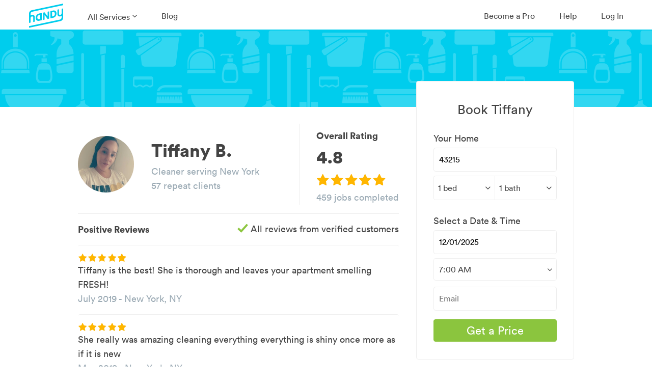

--- FILE ---
content_type: text/html; charset=utf-8
request_url: https://www.handy.com/profiles/TIFFANY1192
body_size: 35660
content:
<!DOCTYPE html>
<html class='' ng-app='root'>
<style>[ng-cloak], .ng-cloak { display: none !important; }</style>
<head>
<script class="handy-analytics" id="handy-analytics--properties">
  window.Handy = window.Handy || {};
  (function setupHandyAnalytics(){
    window.Handy.analytics = window.Handy.analytics || {"utm":{"handy_utm_source":null,"handy_utm_campaign":null,"handy_utm_coupon":null,"handy_utm_term":null,"handy_utm_medium":null,"handy_utm_content":null},"env":{"scully_fingerprint":["f61e014e-5439-4aec-b1d2-39ac89120a5e","936de6b5-bd9b-4c89-ad4d-c5d48742b09b","f02f2481-da6a-4612-b5cc-f3cd24c3d273","80179280-47c2-44b9-9b61-e76d576affaa","8262a1e2-4111-4016-97f6-b3379cf61f43","f76bb87a-24d8-4f46-84fe-e3f2cd131a26","ad30d738-4fee-4801-9852-8f37c732e2db","148a89d5-a2dd-4fde-ae5b-af77c162b066","9d39ed29-6db1-4512-8367-892b9167c51c","22f1e458-b0a0-459d-bed5-5c5fe7fa2c7e","9085bc5d-35ff-40a9-a7a8-37ff61c626d3","4a005674-3d4f-409a-88a9-d413af06e5fd","8a27e092-a629-4bc8-8c5a-5a74cd8041d0","022ae9ae-f5c5-40ef-bb5c-3dccfd6930ab","0b12fa2e-0a04-47b9-9150-edf9162bb68f","a48b4f5d-5bc2-473b-af88-25c2756d1008","20def8ec-aece-496e-80bc-8b608943c526","32faf179-c8fc-488f-a8d1-ff864e3be35e","72128813-e90f-45bf-8610-42980db57e90","0982159d-bc11-4173-b706-3123595ec604","b108499f-2e65-44e0-bb1d-fb8adfd675ef","30ecbfb0-ac32-4782-89c9-7aa751b9c540","3ef14d53-b7e4-408b-bb82-11106f2e12f4","78476689-4e12-4656-b509-f50e7c7190ee","34264c8c-942e-4051-b79f-bb3b67a4b9e9","8b1b9adb-5c3e-4fb1-a3d3-04a5db56a0d0","f39efb97-6942-4f29-ab22-19872ff8138c","7eb84b52-de6a-420f-ab00-739b72dcc716","281f397f-066f-4cca-8161-184db8a399e2","aee2200d-50e7-4cdb-b707-47bfea3e57fc","66d4b66b-ca20-4259-9fed-e0cd6856997c","65cf9460-893b-4155-bf93-a20ebb96167f","b5bbd335-1824-4e09-9810-2564222500c9","0d8c92ef-07bb-4bdb-9e78-698da974ba61","2db075b9-0c02-4e1e-9e81-2afaeeb4156b","bf779d91-45fa-44ed-98d7-05802e5c24b3","e975b5e5-c2d3-4991-a9d1-a399b27b1b37","1dcebcb7-550f-4c69-873e-57fc6734b2d3","0644d3ac-1eec-4513-9d16-7c41a61c41cf","37dffef4-caf2-47ec-a0b7-effc326b18aa","f7166369-537f-4cc5-8076-9fc369d1f33a"],"browser_uid":"vr1Ldy+qOA688vetunPPJ/McZCqaVSC6sftuKh5pKcd6eb4QHqO/Z5k1ZwOqrXNU+fJYpHsqldZYvywifJWJEg==","from_native":false,"native_session_uid":null},"user":{"impersonating":false,"brand":"handy","new":false},"booking":{},"quote_request":{"zip":null,"service_name":"home_cleaning"},"pageInfo":{"bookingId":null,"conversionType":1,"serviceName":"Home Cleaning","serviceCategory":1,"serviceId":3,"recurringFrequency":"One-time","zipcode":null,"dateOfBooking":"2025-12-04","timeOfBooking":"16:00:00 -0500","dateAdded":null,"hourlyRate":null,"bookingHrs":0.0,"discount":null,"couponCode":null,"confirmedBooking":false,"cleaningType":null,"numberCreatedBookings":0,"isCleaning":1,"isCommit":0,"isOneTime":0,"isRecurring":0},"customerInfo":{"newUser":1,"userLoggedIn":false,"userHasAccount":false}};
  }());
</script>

<title>Tiffany B.&#39;s Cleaning Profile - 459 jobs in New York</title>
<meta charset='utf-8'>
<script type="text/javascript">window.NREUM||(NREUM={});NREUM.info={"beacon":"bam.nr-data.net","errorBeacon":"bam.nr-data.net","licenseKey":"fee8387e35","applicationID":"16225130","transactionName":"IQwNRkoKXlVcSh5IFA0FCl5dFh1KUVdG","queueTime":0,"applicationTime":496,"agent":""}</script>
<script type="text/javascript">(window.NREUM||(NREUM={})).init={ajax:{deny_list:["bam.nr-data.net"]},feature_flags:["soft_nav"]};(window.NREUM||(NREUM={})).loader_config={xpid:"VwMPUFNbGwIGVlNXBgIH",licenseKey:"fee8387e35",applicationID:"16225130",browserID:"16225260"};;/*! For license information please see nr-loader-full-1.303.0.min.js.LICENSE.txt */
(()=>{var e,t,r={384:(e,t,r)=>{"use strict";r.d(t,{NT:()=>a,US:()=>u,Zm:()=>s,bQ:()=>d,dV:()=>c,pV:()=>l});var n=r(6154),i=r(1863),o=r(1910);const a={beacon:"bam.nr-data.net",errorBeacon:"bam.nr-data.net"};function s(){return n.gm.NREUM||(n.gm.NREUM={}),void 0===n.gm.newrelic&&(n.gm.newrelic=n.gm.NREUM),n.gm.NREUM}function c(){let e=s();return e.o||(e.o={ST:n.gm.setTimeout,SI:n.gm.setImmediate||n.gm.setInterval,CT:n.gm.clearTimeout,XHR:n.gm.XMLHttpRequest,REQ:n.gm.Request,EV:n.gm.Event,PR:n.gm.Promise,MO:n.gm.MutationObserver,FETCH:n.gm.fetch,WS:n.gm.WebSocket},(0,o.i)(...Object.values(e.o))),e}function d(e,t){let r=s();r.initializedAgents??={},t.initializedAt={ms:(0,i.t)(),date:new Date},r.initializedAgents[e]=t}function u(e,t){s()[e]=t}function l(){return function(){let e=s();const t=e.info||{};e.info={beacon:a.beacon,errorBeacon:a.errorBeacon,...t}}(),function(){let e=s();const t=e.init||{};e.init={...t}}(),c(),function(){let e=s();const t=e.loader_config||{};e.loader_config={...t}}(),s()}},782:(e,t,r)=>{"use strict";r.d(t,{T:()=>n});const n=r(860).K7.pageViewTiming},860:(e,t,r)=>{"use strict";r.d(t,{$J:()=>u,K7:()=>c,P3:()=>d,XX:()=>i,Yy:()=>s,df:()=>o,qY:()=>n,v4:()=>a});const n="events",i="jserrors",o="browser/blobs",a="rum",s="browser/logs",c={ajax:"ajax",genericEvents:"generic_events",jserrors:i,logging:"logging",metrics:"metrics",pageAction:"page_action",pageViewEvent:"page_view_event",pageViewTiming:"page_view_timing",sessionReplay:"session_replay",sessionTrace:"session_trace",softNav:"soft_navigations",spa:"spa"},d={[c.pageViewEvent]:1,[c.pageViewTiming]:2,[c.metrics]:3,[c.jserrors]:4,[c.spa]:5,[c.ajax]:6,[c.sessionTrace]:7,[c.softNav]:8,[c.sessionReplay]:9,[c.logging]:10,[c.genericEvents]:11},u={[c.pageViewEvent]:a,[c.pageViewTiming]:n,[c.ajax]:n,[c.spa]:n,[c.softNav]:n,[c.metrics]:i,[c.jserrors]:i,[c.sessionTrace]:o,[c.sessionReplay]:o,[c.logging]:s,[c.genericEvents]:"ins"}},944:(e,t,r)=>{"use strict";r.d(t,{R:()=>i});var n=r(3241);function i(e,t){"function"==typeof console.debug&&(console.debug("New Relic Warning: https://github.com/newrelic/newrelic-browser-agent/blob/main/docs/warning-codes.md#".concat(e),t),(0,n.W)({agentIdentifier:null,drained:null,type:"data",name:"warn",feature:"warn",data:{code:e,secondary:t}}))}},993:(e,t,r)=>{"use strict";r.d(t,{A$:()=>o,ET:()=>a,TZ:()=>s,p_:()=>i});var n=r(860);const i={ERROR:"ERROR",WARN:"WARN",INFO:"INFO",DEBUG:"DEBUG",TRACE:"TRACE"},o={OFF:0,ERROR:1,WARN:2,INFO:3,DEBUG:4,TRACE:5},a="log",s=n.K7.logging},1687:(e,t,r)=>{"use strict";r.d(t,{Ak:()=>d,Ze:()=>f,x3:()=>u});var n=r(3241),i=r(7836),o=r(3606),a=r(860),s=r(2646);const c={};function d(e,t){const r={staged:!1,priority:a.P3[t]||0};l(e),c[e].get(t)||c[e].set(t,r)}function u(e,t){e&&c[e]&&(c[e].get(t)&&c[e].delete(t),g(e,t,!1),c[e].size&&h(e))}function l(e){if(!e)throw new Error("agentIdentifier required");c[e]||(c[e]=new Map)}function f(e="",t="feature",r=!1){if(l(e),!e||!c[e].get(t)||r)return g(e,t);c[e].get(t).staged=!0,h(e)}function h(e){const t=Array.from(c[e]);t.every(([e,t])=>t.staged)&&(t.sort((e,t)=>e[1].priority-t[1].priority),t.forEach(([t])=>{c[e].delete(t),g(e,t)}))}function g(e,t,r=!0){const a=e?i.ee.get(e):i.ee,c=o.i.handlers;if(!a.aborted&&a.backlog&&c){if((0,n.W)({agentIdentifier:e,type:"lifecycle",name:"drain",feature:t}),r){const e=a.backlog[t],r=c[t];if(r){for(let t=0;e&&t<e.length;++t)p(e[t],r);Object.entries(r).forEach(([e,t])=>{Object.values(t||{}).forEach(t=>{t[0]?.on&&t[0]?.context()instanceof s.y&&t[0].on(e,t[1])})})}}a.isolatedBacklog||delete c[t],a.backlog[t]=null,a.emit("drain-"+t,[])}}function p(e,t){var r=e[1];Object.values(t[r]||{}).forEach(t=>{var r=e[0];if(t[0]===r){var n=t[1],i=e[3],o=e[2];n.apply(i,o)}})}},1741:(e,t,r)=>{"use strict";r.d(t,{W:()=>o});var n=r(944),i=r(4261);class o{#e(e,...t){if(this[e]!==o.prototype[e])return this[e](...t);(0,n.R)(35,e)}addPageAction(e,t){return this.#e(i.hG,e,t)}register(e){return this.#e(i.eY,e)}recordCustomEvent(e,t){return this.#e(i.fF,e,t)}setPageViewName(e,t){return this.#e(i.Fw,e,t)}setCustomAttribute(e,t,r){return this.#e(i.cD,e,t,r)}noticeError(e,t){return this.#e(i.o5,e,t)}setUserId(e){return this.#e(i.Dl,e)}setApplicationVersion(e){return this.#e(i.nb,e)}setErrorHandler(e){return this.#e(i.bt,e)}addRelease(e,t){return this.#e(i.k6,e,t)}log(e,t){return this.#e(i.$9,e,t)}start(){return this.#e(i.d3)}finished(e){return this.#e(i.BL,e)}recordReplay(){return this.#e(i.CH)}pauseReplay(){return this.#e(i.Tb)}addToTrace(e){return this.#e(i.U2,e)}setCurrentRouteName(e){return this.#e(i.PA,e)}interaction(e){return this.#e(i.dT,e)}wrapLogger(e,t,r){return this.#e(i.Wb,e,t,r)}measure(e,t){return this.#e(i.V1,e,t)}consent(e){return this.#e(i.Pv,e)}}},1863:(e,t,r)=>{"use strict";function n(){return Math.floor(performance.now())}r.d(t,{t:()=>n})},1910:(e,t,r)=>{"use strict";r.d(t,{i:()=>o});var n=r(944);const i=new Map;function o(...e){return e.every(e=>{if(i.has(e))return i.get(e);const t="function"==typeof e&&e.toString().includes("[native code]");return t||(0,n.R)(64,e?.name||e?.toString()),i.set(e,t),t})}},2555:(e,t,r)=>{"use strict";r.d(t,{D:()=>s,f:()=>a});var n=r(384),i=r(8122);const o={beacon:n.NT.beacon,errorBeacon:n.NT.errorBeacon,licenseKey:void 0,applicationID:void 0,sa:void 0,queueTime:void 0,applicationTime:void 0,ttGuid:void 0,user:void 0,account:void 0,product:void 0,extra:void 0,jsAttributes:{},userAttributes:void 0,atts:void 0,transactionName:void 0,tNamePlain:void 0};function a(e){try{return!!e.licenseKey&&!!e.errorBeacon&&!!e.applicationID}catch(e){return!1}}const s=e=>(0,i.a)(e,o)},2614:(e,t,r)=>{"use strict";r.d(t,{BB:()=>a,H3:()=>n,g:()=>d,iL:()=>c,tS:()=>s,uh:()=>i,wk:()=>o});const n="NRBA",i="SESSION",o=144e5,a=18e5,s={STARTED:"session-started",PAUSE:"session-pause",RESET:"session-reset",RESUME:"session-resume",UPDATE:"session-update"},c={SAME_TAB:"same-tab",CROSS_TAB:"cross-tab"},d={OFF:0,FULL:1,ERROR:2}},2646:(e,t,r)=>{"use strict";r.d(t,{y:()=>n});class n{constructor(e){this.contextId=e}}},2843:(e,t,r)=>{"use strict";r.d(t,{u:()=>i});var n=r(3878);function i(e,t=!1,r,i){(0,n.DD)("visibilitychange",function(){if(t)return void("hidden"===document.visibilityState&&e());e(document.visibilityState)},r,i)}},3241:(e,t,r)=>{"use strict";r.d(t,{W:()=>o});var n=r(6154);const i="newrelic";function o(e={}){try{n.gm.dispatchEvent(new CustomEvent(i,{detail:e}))}catch(e){}}},3304:(e,t,r)=>{"use strict";r.d(t,{A:()=>o});var n=r(7836);const i=()=>{const e=new WeakSet;return(t,r)=>{if("object"==typeof r&&null!==r){if(e.has(r))return;e.add(r)}return r}};function o(e){try{return JSON.stringify(e,i())??""}catch(e){try{n.ee.emit("internal-error",[e])}catch(e){}return""}}},3333:(e,t,r)=>{"use strict";r.d(t,{$v:()=>u,TZ:()=>n,Xh:()=>c,Zp:()=>i,kd:()=>d,mq:()=>s,nf:()=>a,qN:()=>o});const n=r(860).K7.genericEvents,i=["auxclick","click","copy","keydown","paste","scrollend"],o=["focus","blur"],a=4,s=1e3,c=2e3,d=["PageAction","UserAction","BrowserPerformance"],u={RESOURCES:"experimental.resources",REGISTER:"register"}},3434:(e,t,r)=>{"use strict";r.d(t,{Jt:()=>o,YM:()=>d});var n=r(7836),i=r(5607);const o="nr@original:".concat(i.W),a=50;var s=Object.prototype.hasOwnProperty,c=!1;function d(e,t){return e||(e=n.ee),r.inPlace=function(e,t,n,i,o){n||(n="");const a="-"===n.charAt(0);for(let s=0;s<t.length;s++){const c=t[s],d=e[c];l(d)||(e[c]=r(d,a?c+n:n,i,c,o))}},r.flag=o,r;function r(t,r,n,c,d){return l(t)?t:(r||(r=""),nrWrapper[o]=t,function(e,t,r){if(Object.defineProperty&&Object.keys)try{return Object.keys(e).forEach(function(r){Object.defineProperty(t,r,{get:function(){return e[r]},set:function(t){return e[r]=t,t}})}),t}catch(e){u([e],r)}for(var n in e)s.call(e,n)&&(t[n]=e[n])}(t,nrWrapper,e),nrWrapper);function nrWrapper(){var o,s,l,f;let h;try{s=this,o=[...arguments],l="function"==typeof n?n(o,s):n||{}}catch(t){u([t,"",[o,s,c],l],e)}i(r+"start",[o,s,c],l,d);const g=performance.now();let p;try{return f=t.apply(s,o),p=performance.now(),f}catch(e){throw p=performance.now(),i(r+"err",[o,s,e],l,d),h=e,h}finally{const e=p-g,t={start:g,end:p,duration:e,isLongTask:e>=a,methodName:c,thrownError:h};t.isLongTask&&i("long-task",[t,s],l,d),i(r+"end",[o,s,f],l,d)}}}function i(r,n,i,o){if(!c||t){var a=c;c=!0;try{e.emit(r,n,i,t,o)}catch(t){u([t,r,n,i],e)}c=a}}}function u(e,t){t||(t=n.ee);try{t.emit("internal-error",e)}catch(e){}}function l(e){return!(e&&"function"==typeof e&&e.apply&&!e[o])}},3606:(e,t,r)=>{"use strict";r.d(t,{i:()=>o});var n=r(9908);o.on=a;var i=o.handlers={};function o(e,t,r,o){a(o||n.d,i,e,t,r)}function a(e,t,r,i,o){o||(o="feature"),e||(e=n.d);var a=t[o]=t[o]||{};(a[r]=a[r]||[]).push([e,i])}},3738:(e,t,r)=>{"use strict";r.d(t,{He:()=>i,Kp:()=>s,Lc:()=>d,Rz:()=>u,TZ:()=>n,bD:()=>o,d3:()=>a,jx:()=>l,sl:()=>f,uP:()=>c});const n=r(860).K7.sessionTrace,i="bstResource",o="resource",a="-start",s="-end",c="fn"+a,d="fn"+s,u="pushState",l=1e3,f=3e4},3785:(e,t,r)=>{"use strict";r.d(t,{R:()=>c,b:()=>d});var n=r(9908),i=r(1863),o=r(860),a=r(8154),s=r(993);function c(e,t,r={},c=s.p_.INFO,d,u=(0,i.t)()){(0,n.p)(a.xV,["API/logging/".concat(c.toLowerCase(),"/called")],void 0,o.K7.metrics,e),(0,n.p)(s.ET,[u,t,r,c,d],void 0,o.K7.logging,e)}function d(e){return"string"==typeof e&&Object.values(s.p_).some(t=>t===e.toUpperCase().trim())}},3878:(e,t,r)=>{"use strict";function n(e,t){return{capture:e,passive:!1,signal:t}}function i(e,t,r=!1,i){window.addEventListener(e,t,n(r,i))}function o(e,t,r=!1,i){document.addEventListener(e,t,n(r,i))}r.d(t,{DD:()=>o,jT:()=>n,sp:()=>i})},4234:(e,t,r)=>{"use strict";r.d(t,{W:()=>o});var n=r(7836),i=r(1687);class o{constructor(e,t){this.agentIdentifier=e,this.ee=n.ee.get(e),this.featureName=t,this.blocked=!1}deregisterDrain(){(0,i.x3)(this.agentIdentifier,this.featureName)}}},4261:(e,t,r)=>{"use strict";r.d(t,{$9:()=>d,BL:()=>s,CH:()=>h,Dl:()=>R,Fw:()=>y,PA:()=>m,Pl:()=>n,Pv:()=>_,Tb:()=>l,U2:()=>o,V1:()=>T,Wb:()=>x,bt:()=>b,cD:()=>v,d3:()=>w,dT:()=>c,eY:()=>g,fF:()=>f,hG:()=>i,k6:()=>a,nb:()=>p,o5:()=>u});const n="api-",i="addPageAction",o="addToTrace",a="addRelease",s="finished",c="interaction",d="log",u="noticeError",l="pauseReplay",f="recordCustomEvent",h="recordReplay",g="register",p="setApplicationVersion",m="setCurrentRouteName",v="setCustomAttribute",b="setErrorHandler",y="setPageViewName",R="setUserId",w="start",x="wrapLogger",T="measure",_="consent"},4387:(e,t,r)=>{"use strict";function n(e={}){return!(!e.id||!e.name)}function i(e){return"string"==typeof e&&e.trim().length<501||"number"==typeof e}function o(e,t){if(2!==t?.harvestEndpointVersion)return{};const r=t.agentRef.runtime.appMetadata.agents[0].entityGuid;return n(e)?{"mfe.id":e.id,"mfe.name":e.name,eventSource:e.eventSource,"parent.id":e.parent?.id||r}:{"entity.guid":r,appId:t.agentRef.info.applicationID}}r.d(t,{Ux:()=>o,c7:()=>n,yo:()=>i})},5205:(e,t,r)=>{"use strict";r.d(t,{j:()=>A});var n=r(384),i=r(1741);var o=r(2555),a=r(3333);const s=e=>{if(!e||"string"!=typeof e)return!1;try{document.createDocumentFragment().querySelector(e)}catch{return!1}return!0};var c=r(2614),d=r(944),u=r(8122);const l="[data-nr-mask]",f=e=>(0,u.a)(e,(()=>{const e={feature_flags:[],experimental:{allow_registered_children:!1,resources:!1},mask_selector:"*",block_selector:"[data-nr-block]",mask_input_options:{color:!1,date:!1,"datetime-local":!1,email:!1,month:!1,number:!1,range:!1,search:!1,tel:!1,text:!1,time:!1,url:!1,week:!1,textarea:!1,select:!1,password:!0}};return{ajax:{deny_list:void 0,block_internal:!0,enabled:!0,autoStart:!0},api:{get allow_registered_children(){return e.feature_flags.includes(a.$v.REGISTER)||e.experimental.allow_registered_children},set allow_registered_children(t){e.experimental.allow_registered_children=t},duplicate_registered_data:!1},browser_consent_mode:{enabled:!1},distributed_tracing:{enabled:void 0,exclude_newrelic_header:void 0,cors_use_newrelic_header:void 0,cors_use_tracecontext_headers:void 0,allowed_origins:void 0},get feature_flags(){return e.feature_flags},set feature_flags(t){e.feature_flags=t},generic_events:{enabled:!0,autoStart:!0},harvest:{interval:30},jserrors:{enabled:!0,autoStart:!0},logging:{enabled:!0,autoStart:!0},metrics:{enabled:!0,autoStart:!0},obfuscate:void 0,page_action:{enabled:!0},page_view_event:{enabled:!0,autoStart:!0},page_view_timing:{enabled:!0,autoStart:!0},performance:{capture_marks:!1,capture_measures:!1,capture_detail:!0,resources:{get enabled(){return e.feature_flags.includes(a.$v.RESOURCES)||e.experimental.resources},set enabled(t){e.experimental.resources=t},asset_types:[],first_party_domains:[],ignore_newrelic:!0}},privacy:{cookies_enabled:!0},proxy:{assets:void 0,beacon:void 0},session:{expiresMs:c.wk,inactiveMs:c.BB},session_replay:{autoStart:!0,enabled:!1,preload:!1,sampling_rate:10,error_sampling_rate:100,collect_fonts:!1,inline_images:!1,fix_stylesheets:!0,mask_all_inputs:!0,get mask_text_selector(){return e.mask_selector},set mask_text_selector(t){s(t)?e.mask_selector="".concat(t,",").concat(l):""===t||null===t?e.mask_selector=l:(0,d.R)(5,t)},get block_class(){return"nr-block"},get ignore_class(){return"nr-ignore"},get mask_text_class(){return"nr-mask"},get block_selector(){return e.block_selector},set block_selector(t){s(t)?e.block_selector+=",".concat(t):""!==t&&(0,d.R)(6,t)},get mask_input_options(){return e.mask_input_options},set mask_input_options(t){t&&"object"==typeof t?e.mask_input_options={...t,password:!0}:(0,d.R)(7,t)}},session_trace:{enabled:!0,autoStart:!0},soft_navigations:{enabled:!0,autoStart:!0},spa:{enabled:!0,autoStart:!0},ssl:void 0,user_actions:{enabled:!0,elementAttributes:["id","className","tagName","type"]}}})());var h=r(6154),g=r(9324);let p=0;const m={buildEnv:g.F3,distMethod:g.Xs,version:g.xv,originTime:h.WN},v={consented:!1},b={appMetadata:{},get consented(){return this.session?.state?.consent||v.consented},set consented(e){v.consented=e},customTransaction:void 0,denyList:void 0,disabled:!1,harvester:void 0,isolatedBacklog:!1,isRecording:!1,loaderType:void 0,maxBytes:3e4,obfuscator:void 0,onerror:void 0,ptid:void 0,releaseIds:{},session:void 0,timeKeeper:void 0,registeredEntities:[],jsAttributesMetadata:{bytes:0},get harvestCount(){return++p}},y=e=>{const t=(0,u.a)(e,b),r=Object.keys(m).reduce((e,t)=>(e[t]={value:m[t],writable:!1,configurable:!0,enumerable:!0},e),{});return Object.defineProperties(t,r)};var R=r(5701);const w=e=>{const t=e.startsWith("http");e+="/",r.p=t?e:"https://"+e};var x=r(7836),T=r(3241);const _={accountID:void 0,trustKey:void 0,agentID:void 0,licenseKey:void 0,applicationID:void 0,xpid:void 0},E=e=>(0,u.a)(e,_),S=new Set;function A(e,t={},r,a){let{init:s,info:c,loader_config:d,runtime:u={},exposed:l=!0}=t;if(!c){const e=(0,n.pV)();s=e.init,c=e.info,d=e.loader_config}e.init=f(s||{}),e.loader_config=E(d||{}),c.jsAttributes??={},h.bv&&(c.jsAttributes.isWorker=!0),e.info=(0,o.D)(c);const g=e.init,p=[c.beacon,c.errorBeacon];S.has(e.agentIdentifier)||(g.proxy.assets&&(w(g.proxy.assets),p.push(g.proxy.assets)),g.proxy.beacon&&p.push(g.proxy.beacon),e.beacons=[...p],function(e){const t=(0,n.pV)();Object.getOwnPropertyNames(i.W.prototype).forEach(r=>{const n=i.W.prototype[r];if("function"!=typeof n||"constructor"===n)return;let o=t[r];e[r]&&!1!==e.exposed&&"micro-agent"!==e.runtime?.loaderType&&(t[r]=(...t)=>{const n=e[r](...t);return o?o(...t):n})})}(e),(0,n.US)("activatedFeatures",R.B),e.runSoftNavOverSpa&&=!0===g.soft_navigations.enabled&&g.feature_flags.includes("soft_nav")),u.denyList=[...g.ajax.deny_list||[],...g.ajax.block_internal?p:[]],u.ptid=e.agentIdentifier,u.loaderType=r,e.runtime=y(u),S.has(e.agentIdentifier)||(e.ee=x.ee.get(e.agentIdentifier),e.exposed=l,(0,T.W)({agentIdentifier:e.agentIdentifier,drained:!!R.B?.[e.agentIdentifier],type:"lifecycle",name:"initialize",feature:void 0,data:e.config})),S.add(e.agentIdentifier)}},5270:(e,t,r)=>{"use strict";r.d(t,{Aw:()=>a,SR:()=>o,rF:()=>s});var n=r(384),i=r(7767);function o(e){return!!(0,n.dV)().o.MO&&(0,i.V)(e)&&!0===e?.session_trace.enabled}function a(e){return!0===e?.session_replay.preload&&o(e)}function s(e,t){try{if("string"==typeof t?.type){if("password"===t.type.toLowerCase())return"*".repeat(e?.length||0);if(void 0!==t?.dataset?.nrUnmask||t?.classList?.contains("nr-unmask"))return e}}catch(e){}return"string"==typeof e?e.replace(/[\S]/g,"*"):"*".repeat(e?.length||0)}},5289:(e,t,r)=>{"use strict";r.d(t,{GG:()=>o,Qr:()=>s,sB:()=>a});var n=r(3878);function i(){return"undefined"==typeof document||"complete"===document.readyState}function o(e,t){if(i())return e();(0,n.sp)("load",e,t)}function a(e){if(i())return e();(0,n.DD)("DOMContentLoaded",e)}function s(e){if(i())return e();(0,n.sp)("popstate",e)}},5607:(e,t,r)=>{"use strict";r.d(t,{W:()=>n});const n=(0,r(9566).bz)()},5701:(e,t,r)=>{"use strict";r.d(t,{B:()=>o,t:()=>a});var n=r(3241);const i=new Set,o={};function a(e,t){const r=t.agentIdentifier;o[r]??={},e&&"object"==typeof e&&(i.has(r)||(t.ee.emit("rumresp",[e]),o[r]=e,i.add(r),(0,n.W)({agentIdentifier:r,loaded:!0,drained:!0,type:"lifecycle",name:"load",feature:void 0,data:e})))}},6154:(e,t,r)=>{"use strict";r.d(t,{OF:()=>d,RI:()=>i,WN:()=>f,bv:()=>o,gm:()=>a,lR:()=>l,m:()=>c,mw:()=>s,sb:()=>u});var n=r(1863);const i="undefined"!=typeof window&&!!window.document,o="undefined"!=typeof WorkerGlobalScope&&("undefined"!=typeof self&&self instanceof WorkerGlobalScope&&self.navigator instanceof WorkerNavigator||"undefined"!=typeof globalThis&&globalThis instanceof WorkerGlobalScope&&globalThis.navigator instanceof WorkerNavigator),a=i?window:"undefined"!=typeof WorkerGlobalScope&&("undefined"!=typeof self&&self instanceof WorkerGlobalScope&&self||"undefined"!=typeof globalThis&&globalThis instanceof WorkerGlobalScope&&globalThis),s=Boolean("hidden"===a?.document?.visibilityState),c=""+a?.location,d=/iPad|iPhone|iPod/.test(a.navigator?.userAgent),u=d&&"undefined"==typeof SharedWorker,l=(()=>{const e=a.navigator?.userAgent?.match(/Firefox[/\s](\d+\.\d+)/);return Array.isArray(e)&&e.length>=2?+e[1]:0})(),f=Date.now()-(0,n.t)()},6344:(e,t,r)=>{"use strict";r.d(t,{BB:()=>u,Qb:()=>l,TZ:()=>i,Ug:()=>a,Vh:()=>o,_s:()=>s,bc:()=>d,yP:()=>c});var n=r(2614);const i=r(860).K7.sessionReplay,o="errorDuringReplay",a=.12,s={DomContentLoaded:0,Load:1,FullSnapshot:2,IncrementalSnapshot:3,Meta:4,Custom:5},c={[n.g.ERROR]:15e3,[n.g.FULL]:3e5,[n.g.OFF]:0},d={RESET:{message:"Session was reset",sm:"Reset"},IMPORT:{message:"Recorder failed to import",sm:"Import"},TOO_MANY:{message:"429: Too Many Requests",sm:"Too-Many"},TOO_BIG:{message:"Payload was too large",sm:"Too-Big"},CROSS_TAB:{message:"Session Entity was set to OFF on another tab",sm:"Cross-Tab"},ENTITLEMENTS:{message:"Session Replay is not allowed and will not be started",sm:"Entitlement"}},u=5e3,l={API:"api",RESUME:"resume",SWITCH_TO_FULL:"switchToFull",INITIALIZE:"initialize",PRELOAD:"preload"}},6389:(e,t,r)=>{"use strict";function n(e,t=500,r={}){const n=r?.leading||!1;let i;return(...r)=>{n&&void 0===i&&(e.apply(this,r),i=setTimeout(()=>{i=clearTimeout(i)},t)),n||(clearTimeout(i),i=setTimeout(()=>{e.apply(this,r)},t))}}function i(e){let t=!1;return(...r)=>{t||(t=!0,e.apply(this,r))}}r.d(t,{J:()=>i,s:()=>n})},6630:(e,t,r)=>{"use strict";r.d(t,{T:()=>n});const n=r(860).K7.pageViewEvent},6774:(e,t,r)=>{"use strict";r.d(t,{T:()=>n});const n=r(860).K7.jserrors},7295:(e,t,r)=>{"use strict";r.d(t,{Xv:()=>a,gX:()=>i,iW:()=>o});var n=[];function i(e){if(!e||o(e))return!1;if(0===n.length)return!0;for(var t=0;t<n.length;t++){var r=n[t];if("*"===r.hostname)return!1;if(s(r.hostname,e.hostname)&&c(r.pathname,e.pathname))return!1}return!0}function o(e){return void 0===e.hostname}function a(e){if(n=[],e&&e.length)for(var t=0;t<e.length;t++){let r=e[t];if(!r)continue;0===r.indexOf("http://")?r=r.substring(7):0===r.indexOf("https://")&&(r=r.substring(8));const i=r.indexOf("/");let o,a;i>0?(o=r.substring(0,i),a=r.substring(i)):(o=r,a="");let[s]=o.split(":");n.push({hostname:s,pathname:a})}}function s(e,t){return!(e.length>t.length)&&t.indexOf(e)===t.length-e.length}function c(e,t){return 0===e.indexOf("/")&&(e=e.substring(1)),0===t.indexOf("/")&&(t=t.substring(1)),""===e||e===t}},7485:(e,t,r)=>{"use strict";r.d(t,{D:()=>i});var n=r(6154);function i(e){if(0===(e||"").indexOf("data:"))return{protocol:"data"};try{const t=new URL(e,location.href),r={port:t.port,hostname:t.hostname,pathname:t.pathname,search:t.search,protocol:t.protocol.slice(0,t.protocol.indexOf(":")),sameOrigin:t.protocol===n.gm?.location?.protocol&&t.host===n.gm?.location?.host};return r.port&&""!==r.port||("http:"===t.protocol&&(r.port="80"),"https:"===t.protocol&&(r.port="443")),r.pathname&&""!==r.pathname?r.pathname.startsWith("/")||(r.pathname="/".concat(r.pathname)):r.pathname="/",r}catch(e){return{}}}},7699:(e,t,r)=>{"use strict";r.d(t,{It:()=>o,KC:()=>s,No:()=>i,qh:()=>a});var n=r(860);const i=16e3,o=1e6,a="SESSION_ERROR",s={[n.K7.logging]:!0,[n.K7.genericEvents]:!1,[n.K7.jserrors]:!1,[n.K7.ajax]:!1}},7767:(e,t,r)=>{"use strict";r.d(t,{V:()=>i});var n=r(6154);const i=e=>n.RI&&!0===e?.privacy.cookies_enabled},7836:(e,t,r)=>{"use strict";r.d(t,{P:()=>s,ee:()=>c});var n=r(384),i=r(8990),o=r(2646),a=r(5607);const s="nr@context:".concat(a.W),c=function e(t,r){var n={},a={},u={},l=!1;try{l=16===r.length&&d.initializedAgents?.[r]?.runtime.isolatedBacklog}catch(e){}var f={on:g,addEventListener:g,removeEventListener:function(e,t){var r=n[e];if(!r)return;for(var i=0;i<r.length;i++)r[i]===t&&r.splice(i,1)},emit:function(e,r,n,i,o){!1!==o&&(o=!0);if(c.aborted&&!i)return;t&&o&&t.emit(e,r,n);var s=h(n);p(e).forEach(e=>{e.apply(s,r)});var d=v()[a[e]];d&&d.push([f,e,r,s]);return s},get:m,listeners:p,context:h,buffer:function(e,t){const r=v();if(t=t||"feature",f.aborted)return;Object.entries(e||{}).forEach(([e,n])=>{a[n]=t,t in r||(r[t]=[])})},abort:function(){f._aborted=!0,Object.keys(f.backlog).forEach(e=>{delete f.backlog[e]})},isBuffering:function(e){return!!v()[a[e]]},debugId:r,backlog:l?{}:t&&"object"==typeof t.backlog?t.backlog:{},isolatedBacklog:l};return Object.defineProperty(f,"aborted",{get:()=>{let e=f._aborted||!1;return e||(t&&(e=t.aborted),e)}}),f;function h(e){return e&&e instanceof o.y?e:e?(0,i.I)(e,s,()=>new o.y(s)):new o.y(s)}function g(e,t){n[e]=p(e).concat(t)}function p(e){return n[e]||[]}function m(t){return u[t]=u[t]||e(f,t)}function v(){return f.backlog}}(void 0,"globalEE"),d=(0,n.Zm)();d.ee||(d.ee=c)},8122:(e,t,r)=>{"use strict";r.d(t,{a:()=>i});var n=r(944);function i(e,t){try{if(!e||"object"!=typeof e)return(0,n.R)(3);if(!t||"object"!=typeof t)return(0,n.R)(4);const r=Object.create(Object.getPrototypeOf(t),Object.getOwnPropertyDescriptors(t)),o=0===Object.keys(r).length?e:r;for(let a in o)if(void 0!==e[a])try{if(null===e[a]){r[a]=null;continue}Array.isArray(e[a])&&Array.isArray(t[a])?r[a]=Array.from(new Set([...e[a],...t[a]])):"object"==typeof e[a]&&"object"==typeof t[a]?r[a]=i(e[a],t[a]):r[a]=e[a]}catch(e){r[a]||(0,n.R)(1,e)}return r}catch(e){(0,n.R)(2,e)}}},8139:(e,t,r)=>{"use strict";r.d(t,{u:()=>f});var n=r(7836),i=r(3434),o=r(8990),a=r(6154);const s={},c=a.gm.XMLHttpRequest,d="addEventListener",u="removeEventListener",l="nr@wrapped:".concat(n.P);function f(e){var t=function(e){return(e||n.ee).get("events")}(e);if(s[t.debugId]++)return t;s[t.debugId]=1;var r=(0,i.YM)(t,!0);function f(e){r.inPlace(e,[d,u],"-",g)}function g(e,t){return e[1]}return"getPrototypeOf"in Object&&(a.RI&&h(document,f),c&&h(c.prototype,f),h(a.gm,f)),t.on(d+"-start",function(e,t){var n=e[1];if(null!==n&&("function"==typeof n||"object"==typeof n)&&"newrelic"!==e[0]){var i=(0,o.I)(n,l,function(){var e={object:function(){if("function"!=typeof n.handleEvent)return;return n.handleEvent.apply(n,arguments)},function:n}[typeof n];return e?r(e,"fn-",null,e.name||"anonymous"):n});this.wrapped=e[1]=i}}),t.on(u+"-start",function(e){e[1]=this.wrapped||e[1]}),t}function h(e,t,...r){let n=e;for(;"object"==typeof n&&!Object.prototype.hasOwnProperty.call(n,d);)n=Object.getPrototypeOf(n);n&&t(n,...r)}},8154:(e,t,r)=>{"use strict";r.d(t,{z_:()=>o,XG:()=>s,TZ:()=>n,rs:()=>i,xV:()=>a});r(6154),r(9566),r(384);const n=r(860).K7.metrics,i="sm",o="cm",a="storeSupportabilityMetrics",s="storeEventMetrics"},8374:(e,t,r)=>{r.nc=(()=>{try{return document?.currentScript?.nonce}catch(e){}return""})()},8990:(e,t,r)=>{"use strict";r.d(t,{I:()=>i});var n=Object.prototype.hasOwnProperty;function i(e,t,r){if(n.call(e,t))return e[t];var i=r();if(Object.defineProperty&&Object.keys)try{return Object.defineProperty(e,t,{value:i,writable:!0,enumerable:!1}),i}catch(e){}return e[t]=i,i}},9300:(e,t,r)=>{"use strict";r.d(t,{T:()=>n});const n=r(860).K7.ajax},9324:(e,t,r)=>{"use strict";r.d(t,{AJ:()=>a,F3:()=>i,Xs:()=>o,Yq:()=>s,xv:()=>n});const n="1.303.0",i="PROD",o="CDN",a="@newrelic/rrweb",s="1.0.1"},9566:(e,t,r)=>{"use strict";r.d(t,{LA:()=>s,ZF:()=>c,bz:()=>a,el:()=>d});var n=r(6154);const i="xxxxxxxx-xxxx-4xxx-yxxx-xxxxxxxxxxxx";function o(e,t){return e?15&e[t]:16*Math.random()|0}function a(){const e=n.gm?.crypto||n.gm?.msCrypto;let t,r=0;return e&&e.getRandomValues&&(t=e.getRandomValues(new Uint8Array(30))),i.split("").map(e=>"x"===e?o(t,r++).toString(16):"y"===e?(3&o()|8).toString(16):e).join("")}function s(e){const t=n.gm?.crypto||n.gm?.msCrypto;let r,i=0;t&&t.getRandomValues&&(r=t.getRandomValues(new Uint8Array(e)));const a=[];for(var s=0;s<e;s++)a.push(o(r,i++).toString(16));return a.join("")}function c(){return s(16)}function d(){return s(32)}},9908:(e,t,r)=>{"use strict";r.d(t,{d:()=>n,p:()=>i});var n=r(7836).ee.get("handle");function i(e,t,r,i,o){o?(o.buffer([e],i),o.emit(e,t,r)):(n.buffer([e],i),n.emit(e,t,r))}}},n={};function i(e){var t=n[e];if(void 0!==t)return t.exports;var o=n[e]={exports:{}};return r[e](o,o.exports,i),o.exports}i.m=r,i.d=(e,t)=>{for(var r in t)i.o(t,r)&&!i.o(e,r)&&Object.defineProperty(e,r,{enumerable:!0,get:t[r]})},i.f={},i.e=e=>Promise.all(Object.keys(i.f).reduce((t,r)=>(i.f[r](e,t),t),[])),i.u=e=>({95:"nr-full-compressor",222:"nr-full-recorder",891:"nr-full"}[e]+"-1.303.0.min.js"),i.o=(e,t)=>Object.prototype.hasOwnProperty.call(e,t),e={},t="NRBA-1.303.0.PROD:",i.l=(r,n,o,a)=>{if(e[r])e[r].push(n);else{var s,c;if(void 0!==o)for(var d=document.getElementsByTagName("script"),u=0;u<d.length;u++){var l=d[u];if(l.getAttribute("src")==r||l.getAttribute("data-webpack")==t+o){s=l;break}}if(!s){c=!0;var f={891:"sha512-NjTqL37sTIH4ScIjNMSN8m6Ynix4ZSYE49nDzHKiY6gYpNUuEOsC1/5QN5HnuxkYRqn2UlQDJVp4sxJyZEdGXA==",222:"sha512-0Y12t8M+YYLQtd24mGFaBCMEF/U0XGMH+5jVd//rR5jMLhAjTiUIGsby5zwArCbwpIU85j9WgCsn728Y4lf2NQ==",95:"sha512-3/nNcQ5eHnNm+Fc0f0wb/kotkbeU0ggV73r7XesXbR9XYUmBehQI//8iIWuBOFQRevQeyCf3b+bke4vD3EYVaw=="};(s=document.createElement("script")).charset="utf-8",i.nc&&s.setAttribute("nonce",i.nc),s.setAttribute("data-webpack",t+o),s.src=r,0!==s.src.indexOf(window.location.origin+"/")&&(s.crossOrigin="anonymous"),f[a]&&(s.integrity=f[a])}e[r]=[n];var h=(t,n)=>{s.onerror=s.onload=null,clearTimeout(g);var i=e[r];if(delete e[r],s.parentNode&&s.parentNode.removeChild(s),i&&i.forEach(e=>e(n)),t)return t(n)},g=setTimeout(h.bind(null,void 0,{type:"timeout",target:s}),12e4);s.onerror=h.bind(null,s.onerror),s.onload=h.bind(null,s.onload),c&&document.head.appendChild(s)}},i.r=e=>{"undefined"!=typeof Symbol&&Symbol.toStringTag&&Object.defineProperty(e,Symbol.toStringTag,{value:"Module"}),Object.defineProperty(e,"__esModule",{value:!0})},i.p="https://js-agent.newrelic.com/",(()=>{var e={85:0,959:0};i.f.j=(t,r)=>{var n=i.o(e,t)?e[t]:void 0;if(0!==n)if(n)r.push(n[2]);else{var o=new Promise((r,i)=>n=e[t]=[r,i]);r.push(n[2]=o);var a=i.p+i.u(t),s=new Error;i.l(a,r=>{if(i.o(e,t)&&(0!==(n=e[t])&&(e[t]=void 0),n)){var o=r&&("load"===r.type?"missing":r.type),a=r&&r.target&&r.target.src;s.message="Loading chunk "+t+" failed.\n("+o+": "+a+")",s.name="ChunkLoadError",s.type=o,s.request=a,n[1](s)}},"chunk-"+t,t)}};var t=(t,r)=>{var n,o,[a,s,c]=r,d=0;if(a.some(t=>0!==e[t])){for(n in s)i.o(s,n)&&(i.m[n]=s[n]);if(c)c(i)}for(t&&t(r);d<a.length;d++)o=a[d],i.o(e,o)&&e[o]&&e[o][0](),e[o]=0},r=self["webpackChunk:NRBA-1.303.0.PROD"]=self["webpackChunk:NRBA-1.303.0.PROD"]||[];r.forEach(t.bind(null,0)),r.push=t.bind(null,r.push.bind(r))})(),(()=>{"use strict";i(8374);var e=i(9566),t=i(1741);class r extends t.W{agentIdentifier=(0,e.LA)(16)}var n=i(860);const o=Object.values(n.K7);var a=i(5205);var s=i(9908),c=i(1863),d=i(4261),u=i(3241),l=i(944),f=i(5701),h=i(8154);function g(e,t,i,o){const a=o||i;!a||a[e]&&a[e]!==r.prototype[e]||(a[e]=function(){(0,s.p)(h.xV,["API/"+e+"/called"],void 0,n.K7.metrics,i.ee),(0,u.W)({agentIdentifier:i.agentIdentifier,drained:!!f.B?.[i.agentIdentifier],type:"data",name:"api",feature:d.Pl+e,data:{}});try{return t.apply(this,arguments)}catch(e){(0,l.R)(23,e)}})}function p(e,t,r,n,i){const o=e.info;null===r?delete o.jsAttributes[t]:o.jsAttributes[t]=r,(i||null===r)&&(0,s.p)(d.Pl+n,[(0,c.t)(),t,r],void 0,"session",e.ee)}var m=i(1687),v=i(4234),b=i(5289),y=i(6154),R=i(5270),w=i(7767),x=i(6389),T=i(7699);class _ extends v.W{constructor(e,t){super(e.agentIdentifier,t),this.agentRef=e,this.abortHandler=void 0,this.featAggregate=void 0,this.loadedSuccessfully=void 0,this.onAggregateImported=new Promise(e=>{this.loadedSuccessfully=e}),this.deferred=Promise.resolve(),!1===e.init[this.featureName].autoStart?this.deferred=new Promise((t,r)=>{this.ee.on("manual-start-all",(0,x.J)(()=>{(0,m.Ak)(e.agentIdentifier,this.featureName),t()}))}):(0,m.Ak)(e.agentIdentifier,t)}importAggregator(e,t,r={}){if(this.featAggregate)return;const n=async()=>{let n;await this.deferred;try{if((0,w.V)(e.init)){const{setupAgentSession:t}=await i.e(891).then(i.bind(i,8766));n=t(e)}}catch(e){(0,l.R)(20,e),this.ee.emit("internal-error",[e]),(0,s.p)(T.qh,[e],void 0,this.featureName,this.ee)}try{if(!this.#t(this.featureName,n,e.init))return(0,m.Ze)(this.agentIdentifier,this.featureName),void this.loadedSuccessfully(!1);const{Aggregate:i}=await t();this.featAggregate=new i(e,r),e.runtime.harvester.initializedAggregates.push(this.featAggregate),this.loadedSuccessfully(!0)}catch(e){(0,l.R)(34,e),this.abortHandler?.(),(0,m.Ze)(this.agentIdentifier,this.featureName,!0),this.loadedSuccessfully(!1),this.ee&&this.ee.abort()}};y.RI?(0,b.GG)(()=>n(),!0):n()}#t(e,t,r){if(this.blocked)return!1;switch(e){case n.K7.sessionReplay:return(0,R.SR)(r)&&!!t;case n.K7.sessionTrace:return!!t;default:return!0}}}var E=i(6630),S=i(2614);class A extends _{static featureName=E.T;constructor(e){var t;super(e,E.T),this.setupInspectionEvents(e.agentIdentifier),t=e,g(d.Fw,function(e,r){"string"==typeof e&&("/"!==e.charAt(0)&&(e="/"+e),t.runtime.customTransaction=(r||"http://custom.transaction")+e,(0,s.p)(d.Pl+d.Fw,[(0,c.t)()],void 0,void 0,t.ee))},t),this.importAggregator(e,()=>i.e(891).then(i.bind(i,7550)))}setupInspectionEvents(e){const t=(t,r)=>{t&&(0,u.W)({agentIdentifier:e,timeStamp:t.timeStamp,loaded:"complete"===t.target.readyState,type:"window",name:r,data:t.target.location+""})};(0,b.sB)(e=>{t(e,"DOMContentLoaded")}),(0,b.GG)(e=>{t(e,"load")}),(0,b.Qr)(e=>{t(e,"navigate")}),this.ee.on(S.tS.UPDATE,(t,r)=>{(0,u.W)({agentIdentifier:e,type:"lifecycle",name:"session",data:r})})}}var O=i(384);var N=i(2843),I=i(3878),P=i(782);class k extends _{static featureName=P.T;constructor(e){super(e,P.T),y.RI&&((0,N.u)(()=>(0,s.p)("docHidden",[(0,c.t)()],void 0,P.T,this.ee),!0),(0,I.sp)("pagehide",()=>(0,s.p)("winPagehide",[(0,c.t)()],void 0,P.T,this.ee)),this.importAggregator(e,()=>i.e(891).then(i.bind(i,9917))))}}class j extends _{static featureName=h.TZ;constructor(e){super(e,h.TZ),y.RI&&document.addEventListener("securitypolicyviolation",e=>{(0,s.p)(h.xV,["Generic/CSPViolation/Detected"],void 0,this.featureName,this.ee)}),this.importAggregator(e,()=>i.e(891).then(i.bind(i,6555)))}}var C=i(6774),L=i(3304);class H{constructor(e,t,r,n,i){this.name="UncaughtError",this.message="string"==typeof e?e:(0,L.A)(e),this.sourceURL=t,this.line=r,this.column=n,this.__newrelic=i}}function M(e){return B(e)?e:new H(void 0!==e?.message?e.message:e,e?.filename||e?.sourceURL,e?.lineno||e?.line,e?.colno||e?.col,e?.__newrelic,e?.cause)}function K(e){const t="Unhandled Promise Rejection: ";if(!e?.reason)return;if(B(e.reason)){try{e.reason.message.startsWith(t)||(e.reason.message=t+e.reason.message)}catch(e){}return M(e.reason)}const r=M(e.reason);return(r.message||"").startsWith(t)||(r.message=t+r.message),r}function D(e){if(e.error instanceof SyntaxError&&!/:\d+$/.test(e.error.stack?.trim())){const t=new H(e.message,e.filename,e.lineno,e.colno,e.error.__newrelic,e.cause);return t.name=SyntaxError.name,t}return B(e.error)?e.error:M(e)}function B(e){return e instanceof Error&&!!e.stack}function W(e,t,r,i,o=(0,c.t)()){"string"==typeof e&&(e=new Error(e)),(0,s.p)("err",[e,o,!1,t,r.runtime.isRecording,void 0,i],void 0,n.K7.jserrors,r.ee),(0,s.p)("uaErr",[],void 0,n.K7.genericEvents,r.ee)}var F=i(4387),U=i(993),V=i(3785);function G(e,{customAttributes:t={},level:r=U.p_.INFO}={},n,i,o=(0,c.t)()){(0,V.R)(n.ee,e,t,r,i,o)}function z(e,t,r,i,o=(0,c.t)()){(0,s.p)(d.Pl+d.hG,[o,e,t,i],void 0,n.K7.genericEvents,r.ee)}function Z(e,t,r,i,o=(0,c.t)()){const{start:a,end:u,customAttributes:f}=t||{},h={customAttributes:f||{}};if("object"!=typeof h.customAttributes||"string"!=typeof e||0===e.length)return void(0,l.R)(57);const g=(e,t)=>null==e?t:"number"==typeof e?e:e instanceof PerformanceMark?e.startTime:Number.NaN;if(h.start=g(a,0),h.end=g(u,o),Number.isNaN(h.start)||Number.isNaN(h.end))(0,l.R)(57);else{if(h.duration=h.end-h.start,!(h.duration<0))return(0,s.p)(d.Pl+d.V1,[h,e,i],void 0,n.K7.genericEvents,r.ee),h;(0,l.R)(58)}}function q(e,t={},r,i,o=(0,c.t)()){(0,s.p)(d.Pl+d.fF,[o,e,t,i],void 0,n.K7.genericEvents,r.ee)}function X(e){g(d.eY,function(t){return Y(e,t)},e)}function Y(e,t,r){const i={};(0,l.R)(54,"newrelic.register"),t||={},t.eventSource="MicroFrontendBrowserAgent",t.licenseKey||=e.info.licenseKey,t.blocked=!1,t.parent=r||{};let o=()=>{};const a=e.runtime.registeredEntities,d=a.find(({metadata:{target:{id:e,name:r}}})=>e===t.id);if(d)return d.metadata.target.name!==t.name&&(d.metadata.target.name=t.name),d;const u=e=>{t.blocked=!0,o=e};e.init.api.allow_registered_children||u((0,x.J)(()=>(0,l.R)(55))),(0,F.c7)(t)||u((0,x.J)(()=>(0,l.R)(48,t))),(0,F.yo)(t.id)&&(0,F.yo)(t.name)||u((0,x.J)(()=>(0,l.R)(48,t)));const f={addPageAction:(r,n={})=>m(z,[r,{...i,...n},e],t),log:(r,n={})=>m(G,[r,{...n,customAttributes:{...i,...n.customAttributes||{}}},e],t),measure:(r,n={})=>m(Z,[r,{...n,customAttributes:{...i,...n.customAttributes||{}}},e],t),noticeError:(r,n={})=>m(W,[r,{...i,...n},e],t),register:(t={})=>m(Y,[e,t],f.metadata.target),recordCustomEvent:(r,n={})=>m(q,[r,{...i,...n},e],t),setApplicationVersion:e=>p("application.version",e),setCustomAttribute:(e,t)=>p(e,t),setUserId:e=>p("enduser.id",e),metadata:{customAttributes:i,target:t}},g=()=>(t.blocked&&o(),t.blocked);g()||a.push(f);const p=(e,t)=>{g()||(i[e]=t)},m=(t,r,i)=>{if(g())return;const o=(0,c.t)();(0,s.p)(h.xV,["API/register/".concat(t.name,"/called")],void 0,n.K7.metrics,e.ee);try{return e.init.api.duplicate_registered_data&&"register"!==t.name&&t(...r,void 0,o),t(...r,i,o)}catch(e){(0,l.R)(50,e)}};return f}class J extends _{static featureName=C.T;constructor(e){var t;super(e,C.T),t=e,g(d.o5,(e,r)=>W(e,r,t),t),function(e){g(d.bt,function(t){e.runtime.onerror=t},e)}(e),function(e){let t=0;g(d.k6,function(e,r){++t>10||(this.runtime.releaseIds[e.slice(-200)]=(""+r).slice(-200))},e)}(e),X(e);try{this.removeOnAbort=new AbortController}catch(e){}this.ee.on("internal-error",(t,r)=>{this.abortHandler&&(0,s.p)("ierr",[M(t),(0,c.t)(),!0,{},e.runtime.isRecording,r],void 0,this.featureName,this.ee)}),y.gm.addEventListener("unhandledrejection",t=>{this.abortHandler&&(0,s.p)("err",[K(t),(0,c.t)(),!1,{unhandledPromiseRejection:1},e.runtime.isRecording],void 0,this.featureName,this.ee)},(0,I.jT)(!1,this.removeOnAbort?.signal)),y.gm.addEventListener("error",t=>{this.abortHandler&&(0,s.p)("err",[D(t),(0,c.t)(),!1,{},e.runtime.isRecording],void 0,this.featureName,this.ee)},(0,I.jT)(!1,this.removeOnAbort?.signal)),this.abortHandler=this.#r,this.importAggregator(e,()=>i.e(891).then(i.bind(i,2176)))}#r(){this.removeOnAbort?.abort(),this.abortHandler=void 0}}var Q=i(8990);let ee=1;function te(e){const t=typeof e;return!e||"object"!==t&&"function"!==t?-1:e===y.gm?0:(0,Q.I)(e,"nr@id",function(){return ee++})}function re(e){if("string"==typeof e&&e.length)return e.length;if("object"==typeof e){if("undefined"!=typeof ArrayBuffer&&e instanceof ArrayBuffer&&e.byteLength)return e.byteLength;if("undefined"!=typeof Blob&&e instanceof Blob&&e.size)return e.size;if(!("undefined"!=typeof FormData&&e instanceof FormData))try{return(0,L.A)(e).length}catch(e){return}}}var ne=i(8139),ie=i(7836),oe=i(3434);const ae={},se=["open","send"];function ce(e){var t=e||ie.ee;const r=function(e){return(e||ie.ee).get("xhr")}(t);if(void 0===y.gm.XMLHttpRequest)return r;if(ae[r.debugId]++)return r;ae[r.debugId]=1,(0,ne.u)(t);var n=(0,oe.YM)(r),i=y.gm.XMLHttpRequest,o=y.gm.MutationObserver,a=y.gm.Promise,s=y.gm.setInterval,c="readystatechange",d=["onload","onerror","onabort","onloadstart","onloadend","onprogress","ontimeout"],u=[],f=y.gm.XMLHttpRequest=function(e){const t=new i(e),o=r.context(t);try{r.emit("new-xhr",[t],o),t.addEventListener(c,(a=o,function(){var e=this;e.readyState>3&&!a.resolved&&(a.resolved=!0,r.emit("xhr-resolved",[],e)),n.inPlace(e,d,"fn-",b)}),(0,I.jT)(!1))}catch(e){(0,l.R)(15,e);try{r.emit("internal-error",[e])}catch(e){}}var a;return t};function h(e,t){n.inPlace(t,["onreadystatechange"],"fn-",b)}if(function(e,t){for(var r in e)t[r]=e[r]}(i,f),f.prototype=i.prototype,n.inPlace(f.prototype,se,"-xhr-",b),r.on("send-xhr-start",function(e,t){h(e,t),function(e){u.push(e),o&&(g?g.then(v):s?s(v):(p=-p,m.data=p))}(t)}),r.on("open-xhr-start",h),o){var g=a&&a.resolve();if(!s&&!a){var p=1,m=document.createTextNode(p);new o(v).observe(m,{characterData:!0})}}else t.on("fn-end",function(e){e[0]&&e[0].type===c||v()});function v(){for(var e=0;e<u.length;e++)h(0,u[e]);u.length&&(u=[])}function b(e,t){return t}return r}var de="fetch-",ue=de+"body-",le=["arrayBuffer","blob","json","text","formData"],fe=y.gm.Request,he=y.gm.Response,ge="prototype";const pe={};function me(e){const t=function(e){return(e||ie.ee).get("fetch")}(e);if(!(fe&&he&&y.gm.fetch))return t;if(pe[t.debugId]++)return t;function r(e,r,n){var i=e[r];"function"==typeof i&&(e[r]=function(){var e,r=[...arguments],o={};t.emit(n+"before-start",[r],o),o[ie.P]&&o[ie.P].dt&&(e=o[ie.P].dt);var a=i.apply(this,r);return t.emit(n+"start",[r,e],a),a.then(function(e){return t.emit(n+"end",[null,e],a),e},function(e){throw t.emit(n+"end",[e],a),e})})}return pe[t.debugId]=1,le.forEach(e=>{r(fe[ge],e,ue),r(he[ge],e,ue)}),r(y.gm,"fetch",de),t.on(de+"end",function(e,r){var n=this;if(r){var i=r.headers.get("content-length");null!==i&&(n.rxSize=i),t.emit(de+"done",[null,r],n)}else t.emit(de+"done",[e],n)}),t}var ve=i(7485);class be{constructor(e){this.agentRef=e}generateTracePayload(t){const r=this.agentRef.loader_config;if(!this.shouldGenerateTrace(t)||!r)return null;var n=(r.accountID||"").toString()||null,i=(r.agentID||"").toString()||null,o=(r.trustKey||"").toString()||null;if(!n||!i)return null;var a=(0,e.ZF)(),s=(0,e.el)(),c=Date.now(),d={spanId:a,traceId:s,timestamp:c};return(t.sameOrigin||this.isAllowedOrigin(t)&&this.useTraceContextHeadersForCors())&&(d.traceContextParentHeader=this.generateTraceContextParentHeader(a,s),d.traceContextStateHeader=this.generateTraceContextStateHeader(a,c,n,i,o)),(t.sameOrigin&&!this.excludeNewrelicHeader()||!t.sameOrigin&&this.isAllowedOrigin(t)&&this.useNewrelicHeaderForCors())&&(d.newrelicHeader=this.generateTraceHeader(a,s,c,n,i,o)),d}generateTraceContextParentHeader(e,t){return"00-"+t+"-"+e+"-01"}generateTraceContextStateHeader(e,t,r,n,i){return i+"@nr=0-1-"+r+"-"+n+"-"+e+"----"+t}generateTraceHeader(e,t,r,n,i,o){if(!("function"==typeof y.gm?.btoa))return null;var a={v:[0,1],d:{ty:"Browser",ac:n,ap:i,id:e,tr:t,ti:r}};return o&&n!==o&&(a.d.tk=o),btoa((0,L.A)(a))}shouldGenerateTrace(e){return this.agentRef.init?.distributed_tracing?.enabled&&this.isAllowedOrigin(e)}isAllowedOrigin(e){var t=!1;const r=this.agentRef.init?.distributed_tracing;if(e.sameOrigin)t=!0;else if(r?.allowed_origins instanceof Array)for(var n=0;n<r.allowed_origins.length;n++){var i=(0,ve.D)(r.allowed_origins[n]);if(e.hostname===i.hostname&&e.protocol===i.protocol&&e.port===i.port){t=!0;break}}return t}excludeNewrelicHeader(){var e=this.agentRef.init?.distributed_tracing;return!!e&&!!e.exclude_newrelic_header}useNewrelicHeaderForCors(){var e=this.agentRef.init?.distributed_tracing;return!!e&&!1!==e.cors_use_newrelic_header}useTraceContextHeadersForCors(){var e=this.agentRef.init?.distributed_tracing;return!!e&&!!e.cors_use_tracecontext_headers}}var ye=i(9300),Re=i(7295);function we(e){return"string"==typeof e?e:e instanceof(0,O.dV)().o.REQ?e.url:y.gm?.URL&&e instanceof URL?e.href:void 0}var xe=["load","error","abort","timeout"],Te=xe.length,_e=(0,O.dV)().o.REQ,Ee=(0,O.dV)().o.XHR;const Se="X-NewRelic-App-Data";class Ae extends _{static featureName=ye.T;constructor(e){super(e,ye.T),this.dt=new be(e),this.handler=(e,t,r,n)=>(0,s.p)(e,t,r,n,this.ee);try{const e={xmlhttprequest:"xhr",fetch:"fetch",beacon:"beacon"};y.gm?.performance?.getEntriesByType("resource").forEach(t=>{if(t.initiatorType in e&&0!==t.responseStatus){const r={status:t.responseStatus},i={rxSize:t.transferSize,duration:Math.floor(t.duration),cbTime:0};Oe(r,t.name),this.handler("xhr",[r,i,t.startTime,t.responseEnd,e[t.initiatorType]],void 0,n.K7.ajax)}})}catch(e){}me(this.ee),ce(this.ee),function(e,t,r,i){function o(e){var t=this;t.totalCbs=0,t.called=0,t.cbTime=0,t.end=_,t.ended=!1,t.xhrGuids={},t.lastSize=null,t.loadCaptureCalled=!1,t.params=this.params||{},t.metrics=this.metrics||{},t.latestLongtaskEnd=0,e.addEventListener("load",function(r){E(t,e)},(0,I.jT)(!1)),y.lR||e.addEventListener("progress",function(e){t.lastSize=e.loaded},(0,I.jT)(!1))}function a(e){this.params={method:e[0]},Oe(this,e[1]),this.metrics={}}function d(t,r){e.loader_config.xpid&&this.sameOrigin&&r.setRequestHeader("X-NewRelic-ID",e.loader_config.xpid);var n=i.generateTracePayload(this.parsedOrigin);if(n){var o=!1;n.newrelicHeader&&(r.setRequestHeader("newrelic",n.newrelicHeader),o=!0),n.traceContextParentHeader&&(r.setRequestHeader("traceparent",n.traceContextParentHeader),n.traceContextStateHeader&&r.setRequestHeader("tracestate",n.traceContextStateHeader),o=!0),o&&(this.dt=n)}}function u(e,r){var n=this.metrics,i=e[0],o=this;if(n&&i){var a=re(i);a&&(n.txSize=a)}this.startTime=(0,c.t)(),this.body=i,this.listener=function(e){try{"abort"!==e.type||o.loadCaptureCalled||(o.params.aborted=!0),("load"!==e.type||o.called===o.totalCbs&&(o.onloadCalled||"function"!=typeof r.onload)&&"function"==typeof o.end)&&o.end(r)}catch(e){try{t.emit("internal-error",[e])}catch(e){}}};for(var s=0;s<Te;s++)r.addEventListener(xe[s],this.listener,(0,I.jT)(!1))}function l(e,t,r){this.cbTime+=e,t?this.onloadCalled=!0:this.called+=1,this.called!==this.totalCbs||!this.onloadCalled&&"function"==typeof r.onload||"function"!=typeof this.end||this.end(r)}function f(e,t){var r=""+te(e)+!!t;this.xhrGuids&&!this.xhrGuids[r]&&(this.xhrGuids[r]=!0,this.totalCbs+=1)}function g(e,t){var r=""+te(e)+!!t;this.xhrGuids&&this.xhrGuids[r]&&(delete this.xhrGuids[r],this.totalCbs-=1)}function p(){this.endTime=(0,c.t)()}function m(e,r){r instanceof Ee&&"load"===e[0]&&t.emit("xhr-load-added",[e[1],e[2]],r)}function v(e,r){r instanceof Ee&&"load"===e[0]&&t.emit("xhr-load-removed",[e[1],e[2]],r)}function b(e,t,r){t instanceof Ee&&("onload"===r&&(this.onload=!0),("load"===(e[0]&&e[0].type)||this.onload)&&(this.xhrCbStart=(0,c.t)()))}function R(e,r){this.xhrCbStart&&t.emit("xhr-cb-time",[(0,c.t)()-this.xhrCbStart,this.onload,r],r)}function w(e){var t,r=e[1]||{};if("string"==typeof e[0]?0===(t=e[0]).length&&y.RI&&(t=""+y.gm.location.href):e[0]&&e[0].url?t=e[0].url:y.gm?.URL&&e[0]&&e[0]instanceof URL?t=e[0].href:"function"==typeof e[0].toString&&(t=e[0].toString()),"string"==typeof t&&0!==t.length){t&&(this.parsedOrigin=(0,ve.D)(t),this.sameOrigin=this.parsedOrigin.sameOrigin);var n=i.generateTracePayload(this.parsedOrigin);if(n&&(n.newrelicHeader||n.traceContextParentHeader))if(e[0]&&e[0].headers)s(e[0].headers,n)&&(this.dt=n);else{var o={};for(var a in r)o[a]=r[a];o.headers=new Headers(r.headers||{}),s(o.headers,n)&&(this.dt=n),e.length>1?e[1]=o:e.push(o)}}function s(e,t){var r=!1;return t.newrelicHeader&&(e.set("newrelic",t.newrelicHeader),r=!0),t.traceContextParentHeader&&(e.set("traceparent",t.traceContextParentHeader),t.traceContextStateHeader&&e.set("tracestate",t.traceContextStateHeader),r=!0),r}}function x(e,t){this.params={},this.metrics={},this.startTime=(0,c.t)(),this.dt=t,e.length>=1&&(this.target=e[0]),e.length>=2&&(this.opts=e[1]);var r=this.opts||{},n=this.target;Oe(this,we(n));var i=(""+(n&&n instanceof _e&&n.method||r.method||"GET")).toUpperCase();this.params.method=i,this.body=r.body,this.txSize=re(r.body)||0}function T(e,t){if(this.endTime=(0,c.t)(),this.params||(this.params={}),(0,Re.iW)(this.params))return;let i;this.params.status=t?t.status:0,"string"==typeof this.rxSize&&this.rxSize.length>0&&(i=+this.rxSize);const o={txSize:this.txSize,rxSize:i,duration:(0,c.t)()-this.startTime};r("xhr",[this.params,o,this.startTime,this.endTime,"fetch"],this,n.K7.ajax)}function _(e){const t=this.params,i=this.metrics;if(!this.ended){this.ended=!0;for(let t=0;t<Te;t++)e.removeEventListener(xe[t],this.listener,!1);t.aborted||(0,Re.iW)(t)||(i.duration=(0,c.t)()-this.startTime,this.loadCaptureCalled||4!==e.readyState?null==t.status&&(t.status=0):E(this,e),i.cbTime=this.cbTime,r("xhr",[t,i,this.startTime,this.endTime,"xhr"],this,n.K7.ajax))}}function E(e,r){e.params.status=r.status;var i=function(e,t){var r=e.responseType;return"json"===r&&null!==t?t:"arraybuffer"===r||"blob"===r||"json"===r?re(e.response):"text"===r||""===r||void 0===r?re(e.responseText):void 0}(r,e.lastSize);if(i&&(e.metrics.rxSize=i),e.sameOrigin&&r.getAllResponseHeaders().indexOf(Se)>=0){var o=r.getResponseHeader(Se);o&&((0,s.p)(h.rs,["Ajax/CrossApplicationTracing/Header/Seen"],void 0,n.K7.metrics,t),e.params.cat=o.split(", ").pop())}e.loadCaptureCalled=!0}t.on("new-xhr",o),t.on("open-xhr-start",a),t.on("open-xhr-end",d),t.on("send-xhr-start",u),t.on("xhr-cb-time",l),t.on("xhr-load-added",f),t.on("xhr-load-removed",g),t.on("xhr-resolved",p),t.on("addEventListener-end",m),t.on("removeEventListener-end",v),t.on("fn-end",R),t.on("fetch-before-start",w),t.on("fetch-start",x),t.on("fn-start",b),t.on("fetch-done",T)}(e,this.ee,this.handler,this.dt),this.importAggregator(e,()=>i.e(891).then(i.bind(i,3845)))}}function Oe(e,t){var r=(0,ve.D)(t),n=e.params||e;n.hostname=r.hostname,n.port=r.port,n.protocol=r.protocol,n.host=r.hostname+":"+r.port,n.pathname=r.pathname,e.parsedOrigin=r,e.sameOrigin=r.sameOrigin}const Ne={},Ie=["pushState","replaceState"];function Pe(e){const t=function(e){return(e||ie.ee).get("history")}(e);return!y.RI||Ne[t.debugId]++||(Ne[t.debugId]=1,(0,oe.YM)(t).inPlace(window.history,Ie,"-")),t}var ke=i(3738);function je(e){g(d.BL,function(t=Date.now()){const r=t-y.WN;r<0&&(0,l.R)(62,t),(0,s.p)(h.XG,[d.BL,{time:r}],void 0,n.K7.metrics,e.ee),e.addToTrace({name:d.BL,start:t,origin:"nr"}),(0,s.p)(d.Pl+d.hG,[r,d.BL],void 0,n.K7.genericEvents,e.ee)},e)}const{He:Ce,bD:Le,d3:He,Kp:Me,TZ:Ke,Lc:De,uP:Be,Rz:We}=ke;class Fe extends _{static featureName=Ke;constructor(e){var t;super(e,Ke),t=e,g(d.U2,function(e){if(!(e&&"object"==typeof e&&e.name&&e.start))return;const r={n:e.name,s:e.start-y.WN,e:(e.end||e.start)-y.WN,o:e.origin||"",t:"api"};r.s<0||r.e<0||r.e<r.s?(0,l.R)(61,{start:r.s,end:r.e}):(0,s.p)("bstApi",[r],void 0,n.K7.sessionTrace,t.ee)},t),je(e);if(!(0,w.V)(e.init))return void this.deregisterDrain();const r=this.ee;let o;Pe(r),this.eventsEE=(0,ne.u)(r),this.eventsEE.on(Be,function(e,t){this.bstStart=(0,c.t)()}),this.eventsEE.on(De,function(e,t){(0,s.p)("bst",[e[0],t,this.bstStart,(0,c.t)()],void 0,n.K7.sessionTrace,r)}),r.on(We+He,function(e){this.time=(0,c.t)(),this.startPath=location.pathname+location.hash}),r.on(We+Me,function(e){(0,s.p)("bstHist",[location.pathname+location.hash,this.startPath,this.time],void 0,n.K7.sessionTrace,r)});try{o=new PerformanceObserver(e=>{const t=e.getEntries();(0,s.p)(Ce,[t],void 0,n.K7.sessionTrace,r)}),o.observe({type:Le,buffered:!0})}catch(e){}this.importAggregator(e,()=>i.e(891).then(i.bind(i,6974)),{resourceObserver:o})}}var Ue=i(6344);class Ve extends _{static featureName=Ue.TZ;#n;recorder;constructor(e){var t;let r;super(e,Ue.TZ),t=e,g(d.CH,function(){(0,s.p)(d.CH,[],void 0,n.K7.sessionReplay,t.ee)},t),function(e){g(d.Tb,function(){(0,s.p)(d.Tb,[],void 0,n.K7.sessionReplay,e.ee)},e)}(e);try{r=JSON.parse(localStorage.getItem("".concat(S.H3,"_").concat(S.uh)))}catch(e){}(0,R.SR)(e.init)&&this.ee.on(d.CH,()=>this.#i()),this.#o(r)&&this.importRecorder().then(e=>{e.startRecording(Ue.Qb.PRELOAD,r?.sessionReplayMode)}),this.importAggregator(this.agentRef,()=>i.e(891).then(i.bind(i,6167)),this),this.ee.on("err",e=>{this.blocked||this.agentRef.runtime.isRecording&&(this.errorNoticed=!0,(0,s.p)(Ue.Vh,[e],void 0,this.featureName,this.ee))})}#o(e){return e&&(e.sessionReplayMode===S.g.FULL||e.sessionReplayMode===S.g.ERROR)||(0,R.Aw)(this.agentRef.init)}importRecorder(){return this.recorder?Promise.resolve(this.recorder):(this.#n??=Promise.all([i.e(891),i.e(222)]).then(i.bind(i,4866)).then(({Recorder:e})=>(this.recorder=new e(this),this.recorder)).catch(e=>{throw this.ee.emit("internal-error",[e]),this.blocked=!0,e}),this.#n)}#i(){this.blocked||(this.featAggregate?this.featAggregate.mode!==S.g.FULL&&this.featAggregate.initializeRecording(S.g.FULL,!0,Ue.Qb.API):this.importRecorder().then(()=>{this.recorder.startRecording(Ue.Qb.API,S.g.FULL)}))}}var Ge=i(3333);class ze extends _{static featureName=Ge.TZ;constructor(e){super(e,Ge.TZ);const t=[e.init.page_action.enabled,e.init.performance.capture_marks,e.init.performance.capture_measures,e.init.user_actions.enabled,e.init.performance.resources.enabled];var r;r=e,g(d.hG,(e,t)=>z(e,t,r),r),function(e){g(d.fF,(t,r)=>q(t,r,e),e)}(e),je(e),X(e),function(e){g(d.V1,(t,r)=>Z(t,r,e),e)}(e);const o=e.init.feature_flags.includes("user_frustrations");let a;if(y.RI&&o&&(me(this.ee),ce(this.ee),a=Pe(this.ee)),y.RI){if(e.init.user_actions.enabled&&(Ge.Zp.forEach(e=>(0,I.sp)(e,e=>(0,s.p)("ua",[e],void 0,this.featureName,this.ee),!0)),Ge.qN.forEach(e=>{const t=(0,x.s)(e=>{(0,s.p)("ua",[e],void 0,this.featureName,this.ee)},500,{leading:!0});(0,I.sp)(e,t)}),o)){function c(t){const r=(0,ve.D)(t);return e.beacons.includes(r.hostname+":"+r.port)}function u(){a.emit("navChange")}y.gm.addEventListener("error",()=>{(0,s.p)("uaErr",[],void 0,n.K7.genericEvents,this.ee)},(0,I.jT)(!1,this.removeOnAbort?.signal)),this.ee.on("open-xhr-start",(e,t)=>{c(e[1])||t.addEventListener("readystatechange",()=>{2===t.readyState&&(0,s.p)("uaXhr",[],void 0,n.K7.genericEvents,this.ee)})}),this.ee.on("fetch-start",e=>{e.length>=1&&!c(we(e[0]))&&(0,s.p)("uaXhr",[],void 0,n.K7.genericEvents,this.ee)}),a.on("pushState-end",u),a.on("replaceState-end",u),window.addEventListener("hashchange",u,(0,I.jT)(!0,this.removeOnAbort?.signal)),window.addEventListener("popstate",u,(0,I.jT)(!0,this.removeOnAbort?.signal))}if(e.init.performance.resources.enabled&&y.gm.PerformanceObserver?.supportedEntryTypes.includes("resource")){new PerformanceObserver(e=>{e.getEntries().forEach(e=>{(0,s.p)("browserPerformance.resource",[e],void 0,this.featureName,this.ee)})}).observe({type:"resource",buffered:!0})}}try{this.removeOnAbort=new AbortController}catch(l){}this.abortHandler=()=>{this.removeOnAbort?.abort(),this.abortHandler=void 0},t.some(e=>e)?this.importAggregator(e,()=>i.e(891).then(i.bind(i,8019))):this.deregisterDrain()}}var Ze=i(2646);const qe=new Map;function Xe(e,t,r,n){if("object"!=typeof t||!t||"string"!=typeof r||!r||"function"!=typeof t[r])return(0,l.R)(29);const i=function(e){return(e||ie.ee).get("logger")}(e),o=(0,oe.YM)(i),a=new Ze.y(ie.P);a.level=n.level,a.customAttributes=n.customAttributes;const s=t[r]?.[oe.Jt]||t[r];return qe.set(s,a),o.inPlace(t,[r],"wrap-logger-",()=>qe.get(s)),i}var Ye=i(1910);class Je extends _{static featureName=U.TZ;constructor(e){var t;super(e,U.TZ),t=e,g(d.$9,(e,r)=>G(e,r,t),t),function(e){g(d.Wb,(t,r,{customAttributes:n={},level:i=U.p_.INFO}={})=>{Xe(e.ee,t,r,{customAttributes:n,level:i})},e)}(e),X(e);const r=this.ee;["log","error","warn","info","debug","trace"].forEach(e=>{(0,Ye.i)(y.gm.console[e]),Xe(r,y.gm.console,e,{level:"log"===e?"info":e})}),this.ee.on("wrap-logger-end",function([e]){const{level:t,customAttributes:n}=this;(0,V.R)(r,e,n,t)}),this.importAggregator(e,()=>i.e(891).then(i.bind(i,5288)))}}new class extends r{constructor(e){var t;(super(),y.gm)?(this.features={},(0,O.bQ)(this.agentIdentifier,this),this.desiredFeatures=new Set(e.features||[]),this.desiredFeatures.add(A),this.runSoftNavOverSpa=[...this.desiredFeatures].some(e=>e.featureName===n.K7.softNav),(0,a.j)(this,e,e.loaderType||"agent"),t=this,g(d.cD,function(e,r,n=!1){if("string"==typeof e){if(["string","number","boolean"].includes(typeof r)||null===r)return p(t,e,r,d.cD,n);(0,l.R)(40,typeof r)}else(0,l.R)(39,typeof e)},t),function(e){g(d.Dl,function(t){if("string"==typeof t||null===t)return p(e,"enduser.id",t,d.Dl,!0);(0,l.R)(41,typeof t)},e)}(this),function(e){g(d.nb,function(t){if("string"==typeof t||null===t)return p(e,"application.version",t,d.nb,!1);(0,l.R)(42,typeof t)},e)}(this),function(e){g(d.d3,function(){e.ee.emit("manual-start-all")},e)}(this),function(e){g(d.Pv,function(t=!0){if("boolean"==typeof t){if((0,s.p)(d.Pl+d.Pv,[t],void 0,"session",e.ee),e.runtime.consented=t,t){const t=e.features.page_view_event;t.onAggregateImported.then(e=>{const r=t.featAggregate;e&&!r.sentRum&&r.sendRum()})}}else(0,l.R)(65,typeof t)},e)}(this),this.run()):(0,l.R)(21)}get config(){return{info:this.info,init:this.init,loader_config:this.loader_config,runtime:this.runtime}}get api(){return this}run(){try{const e=function(e){const t={};return o.forEach(r=>{t[r]=!!e[r]?.enabled}),t}(this.init),t=[...this.desiredFeatures];t.sort((e,t)=>n.P3[e.featureName]-n.P3[t.featureName]),t.forEach(t=>{if(!e[t.featureName]&&t.featureName!==n.K7.pageViewEvent)return;if(this.runSoftNavOverSpa&&t.featureName===n.K7.spa)return;if(!this.runSoftNavOverSpa&&t.featureName===n.K7.softNav)return;const r=function(e){switch(e){case n.K7.ajax:return[n.K7.jserrors];case n.K7.sessionTrace:return[n.K7.ajax,n.K7.pageViewEvent];case n.K7.sessionReplay:return[n.K7.sessionTrace];case n.K7.pageViewTiming:return[n.K7.pageViewEvent];default:return[]}}(t.featureName).filter(e=>!(e in this.features));r.length>0&&(0,l.R)(36,{targetFeature:t.featureName,missingDependencies:r}),this.features[t.featureName]=new t(this)})}catch(e){(0,l.R)(22,e);for(const e in this.features)this.features[e].abortHandler?.();const t=(0,O.Zm)();delete t.initializedAgents[this.agentIdentifier]?.features,delete this.sharedAggregator;return t.ee.get(this.agentIdentifier).abort(),!1}}}({features:[A,k,Fe,Ve,Ae,j,J,ze,Je],loaderType:"pro"})})()})();</script>
<meta content='on' http-equiv='cleartype'>
<meta content='width=device-width, initial-scale=1, maximum-scale=1' name='viewport'>
<meta content='True' name='HandheldFriendly'>
<meta content='yes' name='apple-mobile-web-app-capable'>
<meta content='black' name='apple-mobile-web-app-status-bar-style'>
<meta content='telephone=no' name='format-detection'>
<meta content='summary' name='twitter:card'>
<meta content='Tiffany B.&#39;s Cleaning Profile - 459 jobs in New York' name='twitter:title'>
<meta content='Handy' name='author'>
<meta content='Handy' name='og:site_name'>
<meta content='@Handy' name='twitter:site'>
<meta content='https://cache.hbfiles.com/assets/open-graph/og-image-1fc721c4787b73c5c13d04648df3c401e4cf5f45ff44ba93095d723e7e94c6be.jpg
' name='image' property='image'>
<meta content='https://cache.hbfiles.com/assets/open-graph/og-image-1fc721c4787b73c5c13d04648df3c401e4cf5f45ff44ba93095d723e7e94c6be.jpg
' name='og:image' property='og:image'>
<meta content='https://cache.hbfiles.com/assets/open-graph/og-image-1fc721c4787b73c5c13d04648df3c401e4cf5f45ff44ba93095d723e7e94c6be.jpg
' name='twitter:image' property='twitter:image'>
<meta content='Tiffany B.&#39;s Cleaning Profile - 459 jobs in New York' name='description' property='description'>
<meta content='app-id=604419063' name='apple-itunes-app'>
<link rel="apple-touch-icon" type="image/png" href="https://cache.hbfiles.com/favicons/apple-touch-icon-57x57.png" sizes="57x57" />
<link rel="apple-touch-icon" type="image/png" href="https://cache.hbfiles.com/favicons/apple-touch-icon-114x114.png" sizes="114x114" />
<link rel="apple-touch-icon" type="image/png" href="https://cache.hbfiles.com/favicons/apple-touch-icon-60x60.png" sizes="60x60" />
<link rel="apple-touch-icon" type="image/png" href="https://cache.hbfiles.com/favicons/apple-touch-icon-120x120.png" sizes="120x120" />
<link rel="apple-touch-icon" type="image/png" href="https://cache.hbfiles.com/favicons/apple-touch-icon-72x72.png" sizes="72x72" />
<link rel="apple-touch-icon" type="image/png" href="https://cache.hbfiles.com/favicons/apple-touch-icon-144x144.png" sizes="144x144" />
<link rel="apple-touch-icon" type="image/png" href="https://cache.hbfiles.com/favicons/apple-touch-icon-76x76.png" sizes="76x76" />
<link rel="apple-touch-icon" type="image/png" href="https://cache.hbfiles.com/favicons/apple-touch-icon-152x152.png" sizes="152x152" />
<link rel="icon" type="image/png" href="https://cache.hbfiles.com/favicons/favicon-16x16.png" sizes="16x16" />
<link rel="icon" type="image/png" href="https://cache.hbfiles.com/favicons/favicon-32x32.png" sizes="32x32" />
<link rel="icon" type="image/png" href="https://cache.hbfiles.com/favicons/favicon-96x96.png" sizes="96x96" />
<link rel="icon" type="image/png" href="https://cache.hbfiles.com/favicons/favicon-160x160.png" sizes="160x160" />
<link rel="icon" type="image/png" href="https://cache.hbfiles.com/favicons/favicon-196x196.png" sizes="196x196" />
<meta content='#2d89ef' name='msapplication-TileColor'>
<meta content='/mstile-144x144.png' name='msapplication-TileImage'>
<meta name="stripe-key" content="pk_live_S11YUr7x6AxvE7QHPTRhCUQY" />
<meta content='noindex,nofollow' name='robots'>

<link href='https://www.handy.com/profiles/TIFFANY1192' rel='canonical'>

<meta name="csrf-param" content="authenticity_token" />
<meta name="csrf-token" content="EYbnrI9fpZR5op99kf05nmmYbfk/jT3OJ+gzgplxhv91QyrNUD0c1XN52ail6mqmC9d56CXYqwJE97BPIaDaaQ==" />

  <link rel="stylesheet" media="screen" href="https://cache.hbfiles.com/assets/font_manifest-df4b95e6619d4e537be4efe30d979f568f2a987b1f2176c9af8928064728ca53.css" />
    <link rel="stylesheet" media="screen" href="https://cache.hbfiles.com/assets/application-94882d960a6c5ad82abbeda7811f150382f94ffab82a9348e37306905a2b8c14.css" />



<script type="text/javascript">
  window.waitForGlobalLib = function(library, callback, count) {
    // Allow a string or array of strings to be passed in
    var lib = library;
    var remaining_lib_count = 0;
    if (lib instanceof Array) {
      lib = lib[0];
      remaining_lib_count = library.length - 1;
    }
    if (count >= 10) {
      console.error("Library `" + lib + "` didn't load after 1 second");
    } else if (window[lib]) {
      if (remaining_lib_count > 0) {
        // if there are libraries left,
        // continuing checking for them (immediately)
        setTimeout(waitForGlobalLib, 0, library.slice(1), callback, 0);
      } else {
        callback();
      }
    } else {
      setTimeout(waitForGlobalLib, 100, library, callback, count ? count + 1 : 1);
    }
  };
</script>


<script class="handy-analytics" id="handy-analytics--properties">
  window.Handy = window.Handy || {};
  (function setupHandyAnalytics(){
    window.Handy.analytics = window.Handy.analytics || {"utm":{"handy_utm_source":null,"handy_utm_campaign":null,"handy_utm_coupon":null,"handy_utm_term":null,"handy_utm_medium":null,"handy_utm_content":null},"env":{"scully_fingerprint":["f61e014e-5439-4aec-b1d2-39ac89120a5e","936de6b5-bd9b-4c89-ad4d-c5d48742b09b","f02f2481-da6a-4612-b5cc-f3cd24c3d273","80179280-47c2-44b9-9b61-e76d576affaa","8262a1e2-4111-4016-97f6-b3379cf61f43","f76bb87a-24d8-4f46-84fe-e3f2cd131a26","ad30d738-4fee-4801-9852-8f37c732e2db","148a89d5-a2dd-4fde-ae5b-af77c162b066","9d39ed29-6db1-4512-8367-892b9167c51c","22f1e458-b0a0-459d-bed5-5c5fe7fa2c7e","9085bc5d-35ff-40a9-a7a8-37ff61c626d3","4a005674-3d4f-409a-88a9-d413af06e5fd","8a27e092-a629-4bc8-8c5a-5a74cd8041d0","022ae9ae-f5c5-40ef-bb5c-3dccfd6930ab","0b12fa2e-0a04-47b9-9150-edf9162bb68f","a48b4f5d-5bc2-473b-af88-25c2756d1008","20def8ec-aece-496e-80bc-8b608943c526","32faf179-c8fc-488f-a8d1-ff864e3be35e","72128813-e90f-45bf-8610-42980db57e90","0982159d-bc11-4173-b706-3123595ec604","b108499f-2e65-44e0-bb1d-fb8adfd675ef","30ecbfb0-ac32-4782-89c9-7aa751b9c540","3ef14d53-b7e4-408b-bb82-11106f2e12f4","78476689-4e12-4656-b509-f50e7c7190ee","34264c8c-942e-4051-b79f-bb3b67a4b9e9","8b1b9adb-5c3e-4fb1-a3d3-04a5db56a0d0","f39efb97-6942-4f29-ab22-19872ff8138c","7eb84b52-de6a-420f-ab00-739b72dcc716","281f397f-066f-4cca-8161-184db8a399e2","aee2200d-50e7-4cdb-b707-47bfea3e57fc","66d4b66b-ca20-4259-9fed-e0cd6856997c","65cf9460-893b-4155-bf93-a20ebb96167f","b5bbd335-1824-4e09-9810-2564222500c9","0d8c92ef-07bb-4bdb-9e78-698da974ba61","2db075b9-0c02-4e1e-9e81-2afaeeb4156b","bf779d91-45fa-44ed-98d7-05802e5c24b3","e975b5e5-c2d3-4991-a9d1-a399b27b1b37","1dcebcb7-550f-4c69-873e-57fc6734b2d3","0644d3ac-1eec-4513-9d16-7c41a61c41cf","37dffef4-caf2-47ec-a0b7-effc326b18aa","f7166369-537f-4cc5-8076-9fc369d1f33a"],"browser_uid":"vr1Ldy+qOA688vetunPPJ/McZCqaVSC6sftuKh5pKcd6eb4QHqO/Z5k1ZwOqrXNU+fJYpHsqldZYvywifJWJEg==","from_native":false,"native_session_uid":null},"user":{"impersonating":false,"brand":"handy","new":false},"booking":{},"quote_request":{"zip":null,"service_name":"home_cleaning"},"pageInfo":{"bookingId":null,"conversionType":1,"serviceName":"Home Cleaning","serviceCategory":1,"serviceId":3,"recurringFrequency":"One-time","zipcode":null,"dateOfBooking":"2025-12-04","timeOfBooking":"16:00:00 -0500","dateAdded":null,"hourlyRate":null,"bookingHrs":0.0,"discount":null,"couponCode":null,"confirmedBooking":false,"cleaningType":null,"numberCreatedBookings":0,"isCleaning":1,"isCommit":0,"isOneTime":0,"isRecurring":0},"customerInfo":{"newUser":1,"userLoggedIn":false,"userHasAccount":false}};
  }());
</script>





<script src="https://cache.hbfiles.com/assets/analytics-lib-67744239654dd45701c556d5ecdbe8ed42050829d29e3352f19a7403cb53a2ba.js"></script>

<script type="application/ld+json">
  {"@context":"http://schema.org","@type":"LocalBusiness","parentOrganization":{"@type":"Organization","name":"Handy"},"name":"Handy","image":"https://handy-media.imgix.net/ad715457-db91-4fb7-9499-8d8f9e07bcb4?ixlib=rb-1.1.0\u0026w=200\u0026h=200\u0026s=2ea8b9b559af4eff4cc1c3bf2b0cff3c","openingHours":"07:00-23:00","aggregateRating":{"@type":"AggregateRating","ratingValue":4.8,"reviewCount":459,"bestRating":5,"worstRating":0}}
</script>


<script src="https://cache.hbfiles.com/assets/accessibility-6ce81c161307e3641911a1964bb04a220f820a8a8e415ad48abcb26f6044cf9c.js" defer="defer"></script>
<script src="https://cache.hbfiles.com/assets/nav_dropdown-fc89864a75fb4c72b82d851a70571014fff2591705018c65edd6f9b20f821bea.js" defer="defer"></script>
<script src="https://cache.hbfiles.com/assets/newrelic_ignored_errors-83d3aadbead42c7e0d95d270341e67d0139ab49f22b7d4934596c9d1a7a3d98c.js"></script>
<script src="https://ajax.googleapis.com/ajax/libs/jquery/3.7.0/jquery.min.js" crossorigin="anonymous" integrity="sha384-NXgwF8Kv9SSAr+jemKKcbvQsz+teULH/a5UNJvZc6kP47hZgl62M1vGnw6gHQhb1"></script>
<script>
  window.jQuery || document.write("<script src='https://cache.hbfiles.com/jquery-3.7.0.min.js'><\/script>")
</script>
</head>
<body class=''>
<!-- 6.1 -->

<div class='nav-drawer'>
<ul class='nav-list-first nav-border-bottom'>
<li class='nav-link'><a class="trackable" data-mixpanel-event="nav_bar_cta" data-mixpanel-event-context="nav_bar_monolith" data-mixpanel-product-type="consumer" data-mixpanel-event-source="login" data-qa="login-link" href="/login">Login</a></li>
<li class='nav-link'><a target="_blank" class="trackable help" data-mixpanel-event="nav_bar_cta" data-mixpanel-event-context="nav_bar_monolith" data-mixpanel-product-type="consumer" data-mixpanel-event-source="help" data-qa="help-link" href="/help">Help</a></li>
<li class='nav-link'><a class="pro-apply-link trackable" data-mixpanel-event="nav_bar_cta" data-mixpanel-event-context="nav_bar_monolith" data-mixpanel-product-type="consumer" data-mixpanel-event-source="apply" href="/apply?utm_source=home_footer">Become a Professional</a></li>
</ul>
<ul class='nav-list nav-border-bottom'>
<li class='nav-link'><div class='services-dropdown-menu'>
<ul>
<li>
<a class="services-dropdown-link" href="">Book Services</a>
<i class='desktop fa fa-angle-down fa-hover-show'></i>
<i class='desktop fa fa-angle-up fa-hover-hidden'></i>
<i class='mobile fa fa-angle-down'></i>
</li>
<div class='nav-link nav-border-bottom services-dropdown-content'>
<li class='nav-link'><a href="/services/home-cleaning">Home Cleaning</a></li>
<li class='nav-link'><a href="/services/furniture-assembly">Furniture Assembly</a></li>
<li class='nav-link'><a href="/services/mount-tv">TV Mounting</a></li>
<li class='nav-link'><a href="/services/painting">Interior Painting</a></li>
<li class='nav-link'><a href="/services/hanging-pictures-shelves">Hanging Pictures &amp; Shelves</a></li>
<li class='nav-link'><a href="/services/moving-help">Moving Help</a></li>
<li class='nav-link'><a href="/services/other-handyman-service">Handyman Service</a></li>
<li class='nav-link'><a href="/services/other-smart-device">Smart Device Installation</a></li>
<li class='nav-link'><a href="/services/maid-service">Maid Service</a></li>
<li class='nav-link'><a href="/services/housekeeping">Housekeeping</a></li>
<li class='nav-link'>
<a class="trackable" data-mixpanel-event="nav_bar_cta" data-mixpanel-event-context="nav_bar_monolith" data-mixpanel-product-type="consumer" data-mixpanel-event-source="services" href="/services">See All</a>
</li>
</div>
</ul>
</div>
</li>
</ul>
<div class='about-dropdown-menu'>
<ul class='nav-list'>
<li class='nav-link'>
<a class="about-dropdown-link" href="">About</a>
<i class='desktop fa fa-angle-down fa-hover-show'></i>
<i class='desktop fa fa-angle-up fa-hover-hidden'></i>
<i class='mobile fa fa-angle-down'></i>
</li>
<div class='about-dropdown-content'>
<li class='nav-link'><a href="/handy-guarantee">The Handy Happiness Guarantee</a></li>
<li class='nav-link'><a href="/press">Press</a></li>
<li class='nav-link'><a href="/retail">Retail Partnerships</a></li>
<li class='nav-link'><a href="/blog">Blog</a></li>
<li class='nav-link'><a href="/careers">Careers</a></li>
<li class='nav-link'><a href="/help">Contact Us</a></li>
</div>
</ul>
<div class='about-dropdown-content'>
<ul class='nav-list nav-border-top'>
<li class='nav-link'><a href="https://vault.pactsafe.io/s/f2c54d1f-373d-4a51-b961-d1bea6d73ec5/handy-legal-center#us-privacy-policy">Privacy</a></li>
<li class='nav-link'><a href="https://vault.pactsafe.io/s/f2c54d1f-373d-4a51-b961-d1bea6d73ec5/handy-legal-center#us-privacy-policy">CA Pre-Collection Notice</a></li>
<li class='nav-link'><a href="https://vault.pactsafe.io/s/f2c54d1f-373d-4a51-b961-d1bea6d73ec5/handy-legal-center#do-not-sell-or-share-my-personal-information">Do Not Sell or Share My Personal Information</a></li>
<li class='nav-link'><a href="https://vault.pactsafe.io/s/f2c54d1f-373d-4a51-b961-d1bea6d73ec5/handy-legal-center#cookies-policy">Cookies</a></li>
<li class='nav-link'><a href="https://vault.pactsafe.io/s/f2c54d1f-373d-4a51-b961-d1bea6d73ec5/handy-legal-center#us-terms-of-use">Terms</a></li>
<li class='nav-link'>
<form class="" id="locale-select-form" action="/locale_select" accept-charset="UTF-8" method="post"><input name="utf8" type="hidden" value="&#x2713;" autocomplete="off" /><input type="hidden" name="authenticity_token" value="smLUxqffPfH/53ve4yZepZWTG7e8a5eNvwaOjPO5DfTWpxmneL2EsPU8PQvXMQ2d99wPpqY+AUHcGQ1BS2hRYg==" autocomplete="off" />
<div class='select-wrapper footer-mobile-nav-select-wrapper'>
<select name="locale" id="locale" class="locale-dropdown" onchange="this.form.submit()"><option selected="selected" value="en-US">United States</option>
<option value="en-CA">Canada</option>
<option value="en-GB">United Kingdom</option></select>
</div>
</form>


</li>
</ul>
</div>
</div>

</div>

<div class='nav-drawer with-drilldown'>
<div class='mobile_menu'>
<ul class='nav-list-first'>
<li><a class="trackable" data-mixpanel-event="nav_bar_cta" data-mixpanel-event-context="nav_bar_monolith" data-mixpanel-product-type="consumer" data-mixpanel-event-source="login" data-qa="login-link" href="/login">Login</a></li>
<li><a target="_blank" class="trackable help" data-mixpanel-event="nav_bar_cta" data-mixpanel-event-context="nav_bar_monolith" data-mixpanel-product-type="consumer" data-mixpanel-event-source="help" data-qa="help-link" href="/help">Help</a></li>
<li><a class="pro-apply-link trackable" data-mixpanel-event="nav_bar_cta" data-mixpanel-event-context="nav_bar_monolith" data-mixpanel-product-type="consumer" data-mixpanel-event-source="apply" href="/apply?utm_source=home_footer">Become a Professional</a></li>
<div class='nav__line'></div>
<li>
<a class='trackable' data-mixpanel-event-context='nav_bar_monolith' data-mixpanel-event-source='services' data-mixpanel-event='nav_bar_cta' data-mixpanel-trigger='click' href='/services'>
All Services
</a>
</li>
<li>
<a class='trackable' data-mixpanel-event-context='nav_bar_monolith' data-mixpanel-event-source='services' data-mixpanel-event='nav_bar_cta' data-mixpanel-trigger='click' href='#'>
Services by Category
</a>
<ul>
<li>
<a href='#'>
Cleaning
</a>
<ul>
<li>
<a class='trackable' data-mixpanel-event-context='nav_bar_monolith' data-mixpanel-event-source='services_home_cleaning' data-mixpanel-event='nav_bar_cta' data-mixpanel-trigger='click' href='/services/home-cleaning'>
Home Cleaning
</a>
</li>
<li>
<a class='trackable' data-mixpanel-event-context='nav_bar_monolith' data-mixpanel-event-source='services_move_out_in_cleaning' data-mixpanel-event='nav_bar_cta' data-mixpanel-trigger='click' href='/services/move-out-in-cleaning'>
Move Out Cleaning
</a>
</li>
<li>
<a class='trackable' data-mixpanel-event-context='nav_bar_monolith' data-mixpanel-event-source='services_office_cleaning' data-mixpanel-event='nav_bar_cta' data-mixpanel-trigger='click' href='/services/office-cleaning'>
Office Cleaning
</a>
</li>
<li>
<a class='trackable' data-mixpanel-event-context='nav_bar_monolith' data-mixpanel-event-source='services_deep_cleaning' data-mixpanel-event='nav_bar_cta' data-mixpanel-trigger='click' href='/services/deep-cleaning-service'>
Deep Cleaning
</a>
</li>
</ul>
</li>
<li>
<a href='#'>
Installation
</a>
<ul>
<li>
<a class='trackable' data-mixpanel-event-context='nav_bar_monolith' data-mixpanel-event-source='services_mount_tv' data-mixpanel-event='nav_bar_cta' data-mixpanel-trigger='click' href='/services/mount-tv'>
TV Mounting
</a>
</li>
<li>
<a class='trackable' data-mixpanel-event-context='nav_bar_monolith' data-mixpanel-event-source='services_hanging_pictures_shelves' data-mixpanel-event='nav_bar_cta' data-mixpanel-trigger='click' href='/services/hanging-pictures-shelves'>
Picture or Shelf Hanging
</a>
</li>
<li>
<a class='trackable' data-mixpanel-event-context='nav_bar_monolith' data-mixpanel-event-source='services_light_fixtures' data-mixpanel-event='nav_bar_cta' data-mixpanel-trigger='click' href='/services/light-fixtures'>
Light Fixtures
</a>
</li>
<li>
<a class='trackable' data-mixpanel-event-context='nav_bar_monolith' data-mixpanel-event-source='services_ceiling_fan' data-mixpanel-event='nav_bar_cta' data-mixpanel-trigger='click' href='/services/ceiling-fan'>
Ceiling Fans
</a>
</li>
</ul>
</li>
<li>
<a href='#'>
Handyman
</a>
<ul>
<li>
<a class='trackable' data-mixpanel-event-context='nav_bar_monolith' data-mixpanel-event-source='services_furniture_assembly' data-mixpanel-event='nav_bar_cta' data-mixpanel-trigger='click' href='/services/furniture-assembly'>
Furniture Assembly
</a>
</li>
<li>
<a class='trackable' data-mixpanel-event-context='nav_bar_monolith' data-mixpanel-event-source='services_other_handyman_service' data-mixpanel-event='nav_bar_cta' data-mixpanel-trigger='click' href='/services/other-handyman-service'>
General Handyman
</a>
</li>
<li>
<a class='trackable' data-mixpanel-event-context='nav_bar_monolith' data-mixpanel-event-source='services_other_plumbing' data-mixpanel-event='nav_bar_cta' data-mixpanel-trigger='click' href='/services/other-plumbing'>
General Plumbing
</a>
</li>
<li>
<a class='trackable' data-mixpanel-event-context='nav_bar_monolith' data-mixpanel-event-source='services_faucets_replacement' data-mixpanel-event='nav_bar_cta' data-mixpanel-trigger='click' href='/services/faucets-replacement'>
Faucets
</a>
</li>
<li>
<a class='trackable' data-mixpanel-event-context='nav_bar_monolith' data-mixpanel-event-source='services_toilet_trouble' data-mixpanel-event='nav_bar_cta' data-mixpanel-trigger='click' href='/services/toilet-trouble'>
Toilets
</a>
</li>
<li>
<a class='trackable' data-mixpanel-event-context='nav_bar_monolith' data-mixpanel-event-source='services_other_electrical' data-mixpanel-event='nav_bar_cta' data-mixpanel-trigger='click' href='/services/other-electrical'>
General Electric
</a>
</li>
<li>
<a class='trackable' data-mixpanel-event-context='nav_bar_monolith' data-mixpanel-event-source='services_outlets' data-mixpanel-event='nav_bar_cta' data-mixpanel-trigger='click' href='/services/outlets'>
Outlets and Switches
</a>
</li>
<li>
<a class='trackable' data-mixpanel-event-context='nav_bar_monolith' data-mixpanel-event-source='services_moving_help' data-mixpanel-event='nav_bar_cta' data-mixpanel-trigger='click' href='/services/moving-help'>
Moving Help
</a>
</li>
</ul>
</li>
<li>
<a href='#'>
Outdoor Projects
</a>
<ul>
<li>
<a class='trackable' data-mixpanel-event-context='nav_bar_monolith' data-mixpanel-event-source='services_lawn_care_maintenance_service' data-mixpanel-event='nav_bar_cta' data-mixpanel-trigger='click' href='/services/lawn-care-maintenance-service?redirect_source=nav_bar'>
Lawn Care
</a>
</li>
<li>
<a class='trackable' data-mixpanel-event-context='nav_bar_monolith' data-mixpanel-event-source='services_gutter_installation' data-mixpanel-event='nav_bar_cta' data-mixpanel-trigger='click' href='/services/gutter-installation?redirect_source=nav_bar'>
Gutters and Downspouts
</a>
</li>
<li>
<a class='trackable' data-mixpanel-event-context='nav_bar_monolith' data-mixpanel-event-source='services_tree_removal' data-mixpanel-event='nav_bar_cta' data-mixpanel-trigger='click' href='/services/tree-removal?redirect_source=nav_bar'>
Tree Removal
</a>
</li>
<li>
<a class='trackable' data-mixpanel-event-context='nav_bar_monolith' data-mixpanel-event-source='services_tree_trimming' data-mixpanel-event='nav_bar_cta' data-mixpanel-trigger='click' href='/services/tree-trimming?redirect_source=nav_bar'>
Tree Trimming
</a>
</li>
<li>
<a class='trackable' data-mixpanel-event-context='nav_bar_monolith' data-mixpanel-event-source='services_fence_installation' data-mixpanel-event='nav_bar_cta' data-mixpanel-trigger='click' href='/services/fence-installation?redirect_source=nav_bar'>
Wood Fence Installation
</a>
</li>
<li>
<a class='trackable' data-mixpanel-event-context='nav_bar_monolith' data-mixpanel-event-source='services_deck_and_porch_repair' data-mixpanel-event='nav_bar_cta' data-mixpanel-trigger='click' href='/services/deck-and-porch-repair?redirect_source=nav_bar'>
Deck and Porch Repairs
</a>
</li>
<li>
<a class='trackable' data-mixpanel-event-context='nav_bar_monolith' data-mixpanel-event-source='services_deck_repair_installation' data-mixpanel-event='nav_bar_cta' data-mixpanel-trigger='click' href='/services/deck-repair-installation?redirect_source=nav_bar'>
Deck Installation
</a>
</li>
<li>
<a class='trackable' data-mixpanel-event-context='nav_bar_monolith' data-mixpanel-event-source='services_exterior_painting' data-mixpanel-event='nav_bar_cta' data-mixpanel-trigger='click' href='/services/exterior-painting?redirect_source=nav_bar'>
Exterior Painting
</a>
</li>
<li>
<a class='trackable' data-mixpanel-event-context='nav_bar_monolith' data-mixpanel-event-source='services_power_washing' data-mixpanel-event='nav_bar_cta' data-mixpanel-trigger='click' href='/services/power-washing?redirect_source=nav_bar'>
Exterior Surfaces
</a>
</li>
</ul>
</li>
<li>
<a href='#'>
Home Renovations
</a>
<ul>
<li>
<a class='trackable' data-mixpanel-event-context='nav_bar_monolith' data-mixpanel-event-source='services_bathroom_remodeling' data-mixpanel-event='nav_bar_cta' data-mixpanel-trigger='click' href='/services/bathroom-remodeling?redirect_source=nav_bar'>
Remodel a Bathroom
</a>
</li>
<li>
<a class='trackable' data-mixpanel-event-context='nav_bar_monolith' data-mixpanel-event-source='services_kitchen_remodeling' data-mixpanel-event='nav_bar_cta' data-mixpanel-trigger='click' href='/services/kitchen-remodeling?redirect_source=nav_bar'>
Remodel a Kitchen
</a>
</li>
<li>
<a class='trackable' data-mixpanel-event-context='nav_bar_monolith' data-mixpanel-event-source='services_basement_remodeling' data-mixpanel-event='nav_bar_cta' data-mixpanel-trigger='click' href='/services/basement-remodeling?redirect_source=nav_bar'>
Remodel a Basement
</a>
</li>
<li>
<a class='trackable' data-mixpanel-event-context='nav_bar_monolith' data-mixpanel-event-source='services_major_home_renovations' data-mixpanel-event='nav_bar_cta' data-mixpanel-trigger='click' href='/services/major-home-renovations?redirect_source=nav_bar'>
Major Home Renovations
</a>
</li>
<li>
<a class='trackable' data-mixpanel-event-context='nav_bar_monolith' data-mixpanel-event-source='services_installing_wood_flooring' data-mixpanel-event='nav_bar_cta' data-mixpanel-trigger='click' href='/services/installing-wood-flooring?redirect_source=nav_bar'>
Refinish Wood Flooring
</a>
</li>
<li>
<a class='trackable' data-mixpanel-event-context='nav_bar_monolith' data-mixpanel-event-source='services_install_asphalt_shingle_roofing' data-mixpanel-event='nav_bar_cta' data-mixpanel-trigger='click' href='/services/install-asphalt-shingle-roofing?redirect_source=nav_bar'>
Install Roofing
</a>
</li>
<li>
<a class='trackable' data-mixpanel-event-context='nav_bar_monolith' data-mixpanel-event-source='services_repair_asphalt_shingle_roofing' data-mixpanel-event='nav_bar_cta' data-mixpanel-trigger='click' href='/services/repair-asphalt-shingle-roofing?redirect_source=nav_bar'>
Repair Roofing
</a>
</li>
<li>
<a class='trackable' data-mixpanel-event-context='nav_bar_monolith' data-mixpanel-event-source='services_6_windows_installation' data-mixpanel-event='nav_bar_cta' data-mixpanel-trigger='click' href='/services/6-windows-installation?redirect_source=nav_bar'>
Install New Windows
</a>
</li>
<li>
<a class='trackable' data-mixpanel-event-context='nav_bar_monolith' data-mixpanel-event-source='services_painting' data-mixpanel-event='nav_bar_cta' data-mixpanel-trigger='click' href='/services/painting'>
Interior Painting
</a>
</li>
<li>
<a class='trackable' data-mixpanel-event-context='nav_bar_monolith' data-mixpanel-event-source='services_install_window_treatments' data-mixpanel-event='nav_bar_cta' data-mixpanel-trigger='click' href='/services/install-window-treatments'>
Window Treatments
</a>
</li>
</ul>
</li>
</ul>
</li>
<div class='nav__line'></div>
<li>
<a class='trackable' data-mixpanel-event-context='nav_bar_monolith' data-mixpanel-event-source='blog' data-mixpanel-event='nav_bar_cta' data-mixpanel-trigger='click' href='/blog'>
Blog
</a>
</li>
<li>
<a class="about-dropdown-link" href="">About</a>
<ul>
<li><a href="/handy-guarantee">The Handy Happiness Guarantee</a></li>
<li><a href="/press">Press</a></li>
<li><a href="/retail">Retail Partnerships</a></li>
<li><a href="/blog">Blog</a></li>
<li><a href="/careers">Careers</a></li>
<li><a href="/help">Contact Us</a></li>
<div class='nav__line'></div>
<li><a href="https://vault.pactsafe.io/s/f2c54d1f-373d-4a51-b961-d1bea6d73ec5/handy-legal-center#us-privacy-policy">Privacy</a></li>
<li><a href="https://vault.pactsafe.io/s/f2c54d1f-373d-4a51-b961-d1bea6d73ec5/handy-legal-center#us-privacy-policy">CA Pre-Collection Notice</a></li>
<li><a href="https://vault.pactsafe.io/s/f2c54d1f-373d-4a51-b961-d1bea6d73ec5/handy-legal-center#do-not-sell-or-share-my-personal-information">Do Not Sell or Share My Personal Information</a></li>
<li><a href="/cookies">Cookies</a></li>
<li><a href="https://vault.pactsafe.io/s/f2c54d1f-373d-4a51-b961-d1bea6d73ec5/handy-legal-center#us-terms-of-use">Terms</a></li>
<li>
<form class="" id="locale-select-form" action="/locale_select" accept-charset="UTF-8" method="post"><input name="utf8" type="hidden" value="&#x2713;" autocomplete="off" /><input type="hidden" name="authenticity_token" value="h8xxVaWzPHd1Jk6YI+E5n5hmM9mLEANCnX4vStg+K4njCbw0etGFNn/9CE0X9mqn+iknyJFFlY7+YayHYO93Hw==" autocomplete="off" />
<div class='select-wrapper footer-mobile-nav-select-wrapper'>
<select name="locale" id="locale" class="locale-dropdown" onchange="this.form.submit()"><option selected="selected" value="en-US">United States</option>
<option value="en-CA">Canada</option>
<option value="en-GB">United Kingdom</option></select>
</div>
</form>


</li>
</ul>
</li>
</ul>
</div>
</div>
<script>
  jQuery(function () {
    if (typeof $.fn.slinky === "undefined") {
      return
    }
    const slinkyConfig = { 'theme': 'slinky-theme-white' };
    $('.mobile_menu').slinky(slinkyConfig);
  
    const backLinks = $('.slinky-menu .header');
    backLinks.each(function () {
      const backTxt = $(this).parent().parent().find('a:first > span').text();
      $('a', this).text(backTxt);
    });
  });
</script>

<div class='non-drawer-content'>
<div class='non-drawer-content-overlay'></div>
<div class='non-flash-banner-content'>

<header class='site-header'>
<div class='header-row ms-margin-left'>
<div class='header-content-container'>
<div class='header-logo'><a class="home-link" href="/"><svg viewBox="0 0 32 23" height="100%"><path d="        M22.472 6.592l-2.365 0.503v6.82l2.356-0.501c1.969-0.419
        3.285-1.996 3.285-4.104-0-2.106-1.316-3.134-3.276-2.718zM24.229
        9.633c0 1.367-0.819 2.147-1.822 2.36l-0.847 0.18-0-3.954
        0.847-0.18c1.003-0.213 1.822 0.228 1.822 1.594zM14.59 8.268l-1.443
        0.307 0 6.82 1.443-0.307v-4.329l2.819 3.73 1.444-0.307v-6.82l-1.444
        0.307v4.33l-2.819-3.731zM6.252 13.445c0 2.106 1.316 3.135 3.276
        2.718l2.365-0.503v-6.82l-2.356 0.501c-1.969 0.419-3.285 1.998-3.285
        4.104zM9.593 10.764l0.847-0.181v3.954l-0.847 0.18c-1.003
        0.213-1.822-0.228-1.822-1.594s0.819-2.146 1.822-2.359zM30.547 9.029c-0
        0.904-0.483 1.459-1.238 1.62s-1.238-0.19-1.238-1.094v-4.153l-1.453
        0.309v4.22c0 1.783 1.197 2.469 2.691 2.152 0.447-0.095 0.867-0.271
        1.238-0.516 0 0 0 1.143 0 1.525v0c0 0.913-0.592 1.779-1.581
        1.989l-28.965 6.157v1.519l29.378-6.244c1.64-0.349 2.621-1.784
        2.621-3.297v-8.647l-1.453 0.309 0 4.153zM1.453 13.727c0-0.904
        0.483-1.459 1.237-1.62s1.238 0.189 1.238
        1.094v4.153l1.453-0.309v-4.22c0-1.782-1.197-2.469-2.691-2.151-0.447
        0.096-0.867 0.271-1.237 0.516 0 0 0-1.145 0-1.526 0-0.913 0.592-1.778
        1.581-1.989l28.965-6.157-0-1.519-29.378 6.245c-1.64 0.348-2.621
        1.784-2.621 3.297v8.647l1.453-0.309v-4.153z
" fill="#00cded"></path></svg>
</a><div class='site-header-container'>
<div class='nav-drawer-trigger right-bumper'><span class='menu-icon'></span></div>
<ul class='nav-container'><li class='header-link'>
<div class='dropdown services-menu menu'>
<a class="trackable-mouseover-once" data-mixpanel-event="nav_bar_hover" data-mixpanel-event-context="nav_bar_monolith" data-mixpanel-product-type="consumer" data-mixpanel-event-source="services" href="/services">All Services</a>
<i class='desktop fa fa-angle-down fa-hover-show'></i>
<i class='desktop fa fa-angle-up fa-hover-hidden'></i>
</div>
<div class='grid-container services-panel'>
<div class='grid-x'>
<div class='cell'>
<ul class='services-columns four-columns'>
<li>
<span>
Cleaning
</span>
<ul>
<li>
<a class='trackable' data-mixpanel-event-context='nav_bar_monolith' data-mixpanel-event-source='services_home_cleaning' data-mixpanel-event='nav_bar_cta' data-mixpanel-product-type='consumer' href='/services/home-cleaning'>
Home Cleaning
</a>
</li>
<li>
<a class='trackable' data-mixpanel-event-context='nav_bar_monolith' data-mixpanel-event-source='services_move_out_in_cleaning' data-mixpanel-event='nav_bar_cta' data-mixpanel-product-type='consumer' href='/services/move-out-in-cleaning'>
Move Out Cleaning
</a>
</li>
<li>
<a class='trackable' data-mixpanel-event-context='nav_bar_monolith' data-mixpanel-event-source='services_office_cleaning' data-mixpanel-event='nav_bar_cta' data-mixpanel-product-type='consumer' href='/services/office-cleaning'>
Office Cleaning
</a>
</li>
<li>
<a class='trackable' data-mixpanel-event-context='nav_bar_monolith' data-mixpanel-event-source='services_deep_cleaning' data-mixpanel-event='nav_bar_cta' data-mixpanel-product-type='consumer' href='/services/deep-cleaning-service'>
Deep Cleaning
</a>
</li>
</ul>
</li>
<li>
<span>
Installation
</span>
<ul>
<li>
<a class='trackable' data-mixpanel-event-context='nav_bar_monolith' data-mixpanel-event-source='services_mount_tv' data-mixpanel-event='nav_bar_cta' data-mixpanel-product-type='consumer' href='/services/mount-tv'>
TV Mounting
</a>
</li>
<li>
<a class='trackable' data-mixpanel-event-context='nav_bar_monolith' data-mixpanel-event-source='services_hanging_pictures_shelves' data-mixpanel-event='nav_bar_cta' data-mixpanel-product-type='consumer' href='/services/hanging-pictures-shelves'>
Picture or Shelf Hanging
</a>
</li>
<li>
<a class='trackable' data-mixpanel-event-context='nav_bar_monolith' data-mixpanel-event-source='services_light_fixtures' data-mixpanel-event='nav_bar_cta' data-mixpanel-product-type='consumer' href='/services/light-fixtures'>
Light Fixtures
</a>
</li>
<li>
<a class='trackable' data-mixpanel-event-context='nav_bar_monolith' data-mixpanel-event-source='services_ceiling_fan' data-mixpanel-event='nav_bar_cta' data-mixpanel-product-type='consumer' href='/services/ceiling-fan'>
Ceiling Fans
</a>
</li>
</ul>
</li>
<li>
<span>
Handyman
</span>
<ul>
<li>
<a class='trackable' data-mixpanel-event-context='nav_bar_monolith' data-mixpanel-event-source='services_furniture_assembly' data-mixpanel-event='nav_bar_cta' data-mixpanel-product-type='consumer' href='/services/furniture-assembly'>
Furniture Assembly
</a>
</li>
<li>
<a class='trackable' data-mixpanel-event-context='nav_bar_monolith' data-mixpanel-event-source='services_other_handyman_service' data-mixpanel-event='nav_bar_cta' data-mixpanel-product-type='consumer' href='/services/other-handyman-service'>
General Handyman
</a>
</li>
<li>
<a class='trackable' data-mixpanel-event-context='nav_bar_monolith' data-mixpanel-event-source='services_other_plumbing' data-mixpanel-event='nav_bar_cta' data-mixpanel-product-type='consumer' href='/services/other-plumbing'>
General Plumbing
</a>
</li>
<li>
<a class='trackable' data-mixpanel-event-context='nav_bar_monolith' data-mixpanel-event-source='services_faucets_replacement' data-mixpanel-event='nav_bar_cta' data-mixpanel-product-type='consumer' href='/services/faucets-replacement'>
Faucets
</a>
</li>
<li>
<a class='trackable' data-mixpanel-event-context='nav_bar_monolith' data-mixpanel-event-source='services_toilet_trouble' data-mixpanel-event='nav_bar_cta' data-mixpanel-product-type='consumer' href='/services/toilet-trouble'>
Toilets
</a>
</li>
<li>
<a class='trackable' data-mixpanel-event-context='nav_bar_monolith' data-mixpanel-event-source='services_other_electrical' data-mixpanel-event='nav_bar_cta' data-mixpanel-product-type='consumer' href='/services/other-electrical'>
General Electric
</a>
</li>
<li>
<a class='trackable' data-mixpanel-event-context='nav_bar_monolith' data-mixpanel-event-source='services_outlets' data-mixpanel-event='nav_bar_cta' data-mixpanel-product-type='consumer' href='/services/outlets'>
Outlets and Switches
</a>
</li>
<li>
<a class='trackable' data-mixpanel-event-context='nav_bar_monolith' data-mixpanel-event-source='services_moving_help' data-mixpanel-event='nav_bar_cta' data-mixpanel-product-type='consumer' href='/services/moving-help'>
Moving Help
</a>
</li>
</ul>
</li>
<li>
<span>
Outdoor Projects
</span>
<ul>
<li>
<a class='trackable' data-mixpanel-event-context='nav_bar_monolith' data-mixpanel-event-source='services_lawn_care_maintenance_service' data-mixpanel-event='nav_bar_cta' data-mixpanel-product-type='consumer' href='/services/lawn-care-maintenance-service?redirect_source=nav_bar'>
Lawn Care
</a>
</li>
<li>
<a class='trackable' data-mixpanel-event-context='nav_bar_monolith' data-mixpanel-event-source='services_gutter_installation' data-mixpanel-event='nav_bar_cta' data-mixpanel-product-type='consumer' href='/services/gutter-installation?redirect_source=nav_bar'>
Gutters and Downspouts
</a>
</li>
<li>
<a class='trackable' data-mixpanel-event-context='nav_bar_monolith' data-mixpanel-event-source='services_tree_removal' data-mixpanel-event='nav_bar_cta' data-mixpanel-product-type='consumer' href='/services/tree-removal?redirect_source=nav_bar'>
Tree Removal
</a>
</li>
<li>
<a class='trackable' data-mixpanel-event-context='nav_bar_monolith' data-mixpanel-event-source='services_tree_trimming' data-mixpanel-event='nav_bar_cta' data-mixpanel-product-type='consumer' href='/services/tree-trimming?redirect_source=nav_bar'>
Tree Trimming
</a>
</li>
<li>
<a class='trackable' data-mixpanel-event-context='nav_bar_monolith' data-mixpanel-event-source='services_fence_installation' data-mixpanel-event='nav_bar_cta' data-mixpanel-product-type='consumer' href='/services/fence-installation?redirect_source=nav_bar'>
Wood Fence Installation
</a>
</li>
<li>
<a class='trackable' data-mixpanel-event-context='nav_bar_monolith' data-mixpanel-event-source='services_deck_and_porch_repair' data-mixpanel-event='nav_bar_cta' data-mixpanel-product-type='consumer' href='/services/deck-and-porch-repair?redirect_source=nav_bar'>
Deck and Porch Repairs
</a>
</li>
<li>
<a class='trackable' data-mixpanel-event-context='nav_bar_monolith' data-mixpanel-event-source='services_deck_repair_installation' data-mixpanel-event='nav_bar_cta' data-mixpanel-product-type='consumer' href='/services/deck-repair-installation?redirect_source=nav_bar'>
Deck Installation
</a>
</li>
<li>
<a class='trackable' data-mixpanel-event-context='nav_bar_monolith' data-mixpanel-event-source='services_exterior_painting' data-mixpanel-event='nav_bar_cta' data-mixpanel-product-type='consumer' href='/services/exterior-painting?redirect_source=nav_bar'>
Exterior Painting
</a>
</li>
<li>
<a class='trackable' data-mixpanel-event-context='nav_bar_monolith' data-mixpanel-event-source='services_power_washing' data-mixpanel-event='nav_bar_cta' data-mixpanel-product-type='consumer' href='/services/power-washing?redirect_source=nav_bar'>
Exterior Surfaces
</a>
</li>
</ul>
</li>
<li>
<span>
Home Renovations
<span class='new-category'>NEW!</span>
</span>
<ul>
<li>
<a class='trackable' data-mixpanel-event-context='nav_bar_monolith' data-mixpanel-event-source='services_bathroom_remodeling' data-mixpanel-event='nav_bar_cta' data-mixpanel-product-type='consumer' href='/services/bathroom-remodeling?redirect_source=nav_bar'>
Remodel a Bathroom
</a>
</li>
<li>
<a class='trackable' data-mixpanel-event-context='nav_bar_monolith' data-mixpanel-event-source='services_kitchen_remodeling' data-mixpanel-event='nav_bar_cta' data-mixpanel-product-type='consumer' href='/services/kitchen-remodeling?redirect_source=nav_bar'>
Remodel a Kitchen
</a>
</li>
<li>
<a class='trackable' data-mixpanel-event-context='nav_bar_monolith' data-mixpanel-event-source='services_basement_remodeling' data-mixpanel-event='nav_bar_cta' data-mixpanel-product-type='consumer' href='/services/basement-remodeling?redirect_source=nav_bar'>
Remodel a Basement
</a>
</li>
<li>
<a class='trackable' data-mixpanel-event-context='nav_bar_monolith' data-mixpanel-event-source='services_major_home_renovations' data-mixpanel-event='nav_bar_cta' data-mixpanel-product-type='consumer' href='/services/major-home-renovations?redirect_source=nav_bar'>
Major Home Renovations
</a>
</li>
<li>
<a class='trackable' data-mixpanel-event-context='nav_bar_monolith' data-mixpanel-event-source='services_installing_wood_flooring' data-mixpanel-event='nav_bar_cta' data-mixpanel-product-type='consumer' href='/services/installing-wood-flooring?redirect_source=nav_bar'>
Refinish Wood Flooring
</a>
</li>
<li>
<a class='trackable' data-mixpanel-event-context='nav_bar_monolith' data-mixpanel-event-source='services_install_asphalt_shingle_roofing' data-mixpanel-event='nav_bar_cta' data-mixpanel-product-type='consumer' href='/services/install-asphalt-shingle-roofing?redirect_source=nav_bar'>
Install Roofing
</a>
</li>
<li>
<a class='trackable' data-mixpanel-event-context='nav_bar_monolith' data-mixpanel-event-source='services_repair_asphalt_shingle_roofing' data-mixpanel-event='nav_bar_cta' data-mixpanel-product-type='consumer' href='/services/repair-asphalt-shingle-roofing?redirect_source=nav_bar'>
Repair Roofing
</a>
</li>
<li>
<a class='trackable' data-mixpanel-event-context='nav_bar_monolith' data-mixpanel-event-source='services_6_windows_installation' data-mixpanel-event='nav_bar_cta' data-mixpanel-product-type='consumer' href='/services/6-windows-installation?redirect_source=nav_bar'>
Install New Windows
</a>
</li>
<li>
<a class='trackable' data-mixpanel-event-context='nav_bar_monolith' data-mixpanel-event-source='services_painting' data-mixpanel-event='nav_bar_cta' data-mixpanel-product-type='consumer' href='/services/painting'>
Interior Painting
</a>
</li>
<li>
<a class='trackable' data-mixpanel-event-context='nav_bar_monolith' data-mixpanel-event-source='services_install_window_treatments' data-mixpanel-event='nav_bar_cta' data-mixpanel-product-type='consumer' href='/services/install-window-treatments'>
Window Treatments
</a>
</li>
</ul>
</li>
</ul>
</div>
</div>
<div class='grid-x button-row'>
<div class='row all-services__button'>
<a class='button primary trackable' data-mixpanel-event-context='nav_bar_refinery' data-mixpanel-event='nav_bar_cta' data-mixpanel-source='services' data-mixpanel-trigger='click' href='/services'>
See All Services
</a>
</div>
</div>
</div>
<script>
  const servicesPanel = document.querySelector('.services-panel');
  const servicesMenu = document.querySelector('.services-menu');
  
  servicesPanel.addEventListener('mouseenter', function() {
    servicesMenu.classList.add('chevron-hack');
  });
  
  servicesPanel.addEventListener('mouseleave', function() {
    servicesMenu.classList.remove('chevron-hack');
  });
</script></li><li class='header-link'>
<a class="trackable" data-mixpanel-event="nav_bar_cta" data-mixpanel-event-context="nav_bar_monolith" data-mixpanel-product-type="consumer" data-mixpanel-event-source="blog" href="/blog">Blog</a></li></ul>
<ul class='nav-container'><li class='header-link'>
<a class="trackable" data-mixpanel-event="nav_bar_cta" data-mixpanel-event-context="nav_bar_monolith" data-mixpanel-product-type="consumer" data-mixpanel-event-source="apply" href="/apply">Become a Pro</a></li>
<li class='header-link'><a target="_blank" class="trackable" data-mixpanel-event="nav_bar_cta" data-mixpanel-event-context="nav_bar_monolith" data-mixpanel-product-type="consumer" data-mixpanel-event-source="help" data-qa="help-link" href="/help">Help</a></li>
<li class='header-link'><a class="trackable right-bumper" data-mixpanel-event="nav_bar_cta" data-mixpanel-event-context="nav_bar_monolith" data-mixpanel-product-type="consumer" data-mixpanel-event-source="login" data-qa="login-link" href="/login">Log In</a></li></ul></div></div>
</div>
</div>
</header>




<div class='main-body-container'>
<div class='profile-page'>
<div class='cleaning-wallpaper'>
</div>
<pro-profile class='flex-rows to-cols' ng-controller='ProfileAvailabilityController' ng-init='init(&#39;TIFFANY1192&#39;, 838974, {&quot;zip_code&quot;:&quot;43215&quot;,&quot;answers&quot;:[],&quot;notes&quot;:null,&quot;hours&quot;:null,&quot;service_machine_name&quot;:&quot;home_cleaning&quot;} )'>
<article>
<section>
<div class='hidden' data-table='{&quot;0&quot;:{&quot;0&quot;:3.0,&quot;1&quot;:3.0,&quot;2&quot;:3.0,&quot;3&quot;:3.5,&quot;4&quot;:4.0,&quot;5&quot;:4.5,&quot;6&quot;:5.0,&quot;7&quot;:5.0,&quot;8&quot;:5.0,&quot;9&quot;:5.0,&quot;10&quot;:5.0},&quot;1&quot;:{&quot;0&quot;:3.0,&quot;1&quot;:3.0,&quot;2&quot;:3.5,&quot;3&quot;:4.0,&quot;4&quot;:4.5,&quot;5&quot;:5.0,&quot;6&quot;:5.0,&quot;7&quot;:5.0,&quot;8&quot;:5.0,&quot;9&quot;:5.0,&quot;10&quot;:5.0},&quot;2&quot;:{&quot;0&quot;:3.0,&quot;1&quot;:3.5,&quot;2&quot;:4.0,&quot;3&quot;:4.5,&quot;4&quot;:5.0,&quot;5&quot;:5.5,&quot;6&quot;:6.0,&quot;7&quot;:6.5,&quot;8&quot;:7.0,&quot;9&quot;:7.5,&quot;10&quot;:8.0},&quot;3&quot;:{&quot;0&quot;:3.5,&quot;1&quot;:4.0,&quot;2&quot;:4.5,&quot;3&quot;:5.0,&quot;4&quot;:5.5,&quot;5&quot;:6.0,&quot;6&quot;:4.0,&quot;7&quot;:5.0,&quot;8&quot;:5.0,&quot;9&quot;:6.0,&quot;10&quot;:6.0},&quot;4&quot;:{&quot;0&quot;:4.0,&quot;1&quot;:4.5,&quot;2&quot;:5.0,&quot;3&quot;:5.5,&quot;4&quot;:6.0,&quot;5&quot;:6.5,&quot;6&quot;:5.0,&quot;7&quot;:6.0,&quot;8&quot;:6.0,&quot;9&quot;:7.0,&quot;10&quot;:7.0},&quot;5&quot;:{&quot;0&quot;:4.5,&quot;1&quot;:5.0,&quot;2&quot;:5.5,&quot;3&quot;:6.0,&quot;4&quot;:6.5,&quot;5&quot;:7.0,&quot;6&quot;:7.0,&quot;7&quot;:7.0,&quot;8&quot;:8.0,&quot;9&quot;:8.0,&quot;10&quot;:9.0},&quot;6&quot;:{&quot;0&quot;:5.0,&quot;1&quot;:6.0,&quot;2&quot;:6.0,&quot;3&quot;:6.0,&quot;4&quot;:7.0,&quot;5&quot;:7.0,&quot;6&quot;:7.0,&quot;7&quot;:8.0,&quot;8&quot;:8.0,&quot;9&quot;:9.0,&quot;10&quot;:9.0},&quot;7&quot;:{&quot;0&quot;:6.0,&quot;1&quot;:7.0,&quot;2&quot;:7.0,&quot;3&quot;:8.0,&quot;4&quot;:8.0,&quot;5&quot;:8.0,&quot;6&quot;:9.0,&quot;7&quot;:9.0,&quot;8&quot;:9.0,&quot;9&quot;:10.0,&quot;10&quot;:10.0},&quot;8&quot;:{&quot;0&quot;:6.0,&quot;1&quot;:7.0,&quot;2&quot;:7.0,&quot;3&quot;:8.0,&quot;4&quot;:8.0,&quot;5&quot;:9.0,&quot;6&quot;:9.0,&quot;7&quot;:10.0,&quot;8&quot;:10.0,&quot;9&quot;:10.0,&quot;10&quot;:10.0},&quot;9&quot;:{&quot;0&quot;:7.0,&quot;1&quot;:7.0,&quot;2&quot;:8.0,&quot;3&quot;:8.0,&quot;4&quot;:9.0,&quot;5&quot;:9.0,&quot;6&quot;:9.0,&quot;7&quot;:10.0,&quot;8&quot;:10.0,&quot;9&quot;:10.0,&quot;10&quot;:10.0},&quot;10&quot;:{&quot;0&quot;:7.0,&quot;1&quot;:8.0,&quot;2&quot;:8.0,&quot;3&quot;:9.0,&quot;4&quot;:9.0,&quot;5&quot;:9.0,&quot;6&quot;:10.0,&quot;7&quot;:10.0,&quot;8&quot;:10.0,&quot;9&quot;:10.0,&quot;10&quot;:10.0}}' id='bed-bath-table'></div>
<pro-info class='flex-rows to-cols'>
<section class='main flex-rows to-cols'>
<div class='pro-image circular' style='background-image:url(https://handy-media.imgix.net/ad715457-db91-4fb7-9499-8d8f9e07bcb4?ixlib=rb-1.1.0&amp;w=200&amp;h=200&amp;s=2ea8b9b559af4eff4cc1c3bf2b0cff3c)'></div>
<div class='profile-info'>
<div class='pro-details flex-rows'>
<h1 class='pro-name text-large text-bold'>
Tiffany B.
</h1>
<div class='pro-area description text-bold'>

</div>
<div class='pro-area description'>
Cleaner serving New York
</div>
<div class='pro-repeats description'>
57 repeat clients
</div>
</div>
</div>
</section>
<section class='rating flex-cols to-rows'>
<div class='rating-average text-bold'>
<div>Overall Rating</div>
<div class='text-large'>4.8</div>
</div>
<div class='rating-details'>
<div class='rating-stars'>
<div class='rating-stars-display flex-cols cross-centered' data-rating='4.8'>
<div class='star'>
<div class='fa fa-star'></div>
</div>
<div class='star'>
<div class='fa fa-star'></div>
</div>
<div class='star'>
<div class='fa fa-star'></div>
</div>
<div class='star'>
<div class='fa fa-star'></div>
</div>
<div class='star'>
<div class='fa fa-star fa-star-o star-under'></div>
<div class='fa fa-star star-over' style='width: 79.99999999999999%'></div>
</div>
</div>

</div>
<div class='rating-jobs description'>
459 jobs completed
<a class="show-only-mobile" href="#reviews">See Reviews</a>
</div>
</div>
</section>
</pro-info>
</section>
<div class='show-only-mobile' id='mobile_booking_form'>
<hr>
<div class='sidebar'>
<div class='form-container'>
<header class='sidebar-header'>
Book Tiffany
</header>
<form action='https://www.handy.com/profiles/TIFFANY1192/new_quote' method='post'>
<input name='quote_request[service_id]' ng-non-bindable='' type='hidden' value='3'>
<input name='booking_params[provider_id]' ng-non-bindable='' type='hidden' value='838974'>
<input name='id' ng-non-bindable='' type='hidden' value='TIFFANY1192'>
<input name='authenticity_token' ng-non-bindable='' type='hidden' value='hy/HyGXIeBRoNdcVO5gCrJCeR+tbyakqEGtHpWKrIIvj6gqpuqrBVWLukcAPj1GU8tFT+kGcP+ZzdMRo2np8HQ=='>
<input name='quote_request[base_hours]' type='hidden' value='{{baseHours}}'>
<section cleaning-inputs='' ng-show='homeCleaningSelected()'></section>
<section>
<div ng-repeat='(name, value) in answers'>
<input name='booking_params[answers][{{name.toLowerCase()}}]' type='hidden' value='{{value}}'>
</div>
<input name='booking_params[notes]' type='hidden' value='{{notes}}'>
<input name='quote_request[zipcode]' type='hidden' value='{{zipCode}}'>
<div ng-if='serviceMachineName == &#39;mount_tv&#39;'>
<input name='tvs' type='hidden' value='{{answers.tvs}}'>
</div>
</section>
<section id='date-time'>
<header>Select a Date &amp; Time</header>
<input class='pikaday form-control padding-fix' data-format='MM/DD/YYYY' type='text' value='&lt;span class=&quot;translation_missing&quot; title=&quot;translation missing: en-US.time.pikaday_format_ruby&quot;&gt;Pikaday Format Ruby&lt;/span&gt;'>
<input class='date-start' name='quote_request[date_start]' type='hidden' value='&lt;span class=&quot;translation_missing&quot; title=&quot;translation missing: en-US.time.pikaday_format_ruby&quot;&gt;Pikaday Format Ruby&lt;/span&gt;'>
<label class='form-control-label select-label'>
<select class='form-control' name='time' required=''>
<option value='7:00 AM'> 7:00 AM</option>
<option value='7:30 AM'> 7:30 AM</option>
<option value='8:00 AM'> 8:00 AM</option>
<option value='8:30 AM'> 8:30 AM</option>
<option value='9:00 AM'> 9:00 AM</option>
<option value='9:30 AM'> 9:30 AM</option>
<option value='10:00 AM'>10:00 AM</option>
<option value='10:30 AM'>10:30 AM</option>
<option value='11:00 AM'>11:00 AM</option>
<option value='11:30 AM'>11:30 AM</option>
<option value='12:00 PM'>12:00 PM</option>
<option value='12:30 PM'>12:30 PM</option>
<option value='1:00 PM'> 1:00 PM</option>
<option value='1:30 PM'> 1:30 PM</option>
<option value='2:00 PM'> 2:00 PM</option>
<option value='2:30 PM'> 2:30 PM</option>
<option value='3:00 PM'> 3:00 PM</option>
<option value='3:30 PM'> 3:30 PM</option>
<option value='4:00 PM'> 4:00 PM</option>
<option value='4:30 PM'> 4:30 PM</option>
<option value='5:00 PM'> 5:00 PM</option>
<option value='5:30 PM'> 5:30 PM</option>
<option value='6:00 PM'> 6:00 PM</option>
<option value='6:30 PM'> 6:30 PM</option>
<option value='7:00 PM'> 7:00 PM</option>
<option value='7:30 PM'> 7:30 PM</option>
<option value='8:00 PM'> 8:00 PM</option>
</select>
</label>
</section>
<section class='no-margin-top'>
<input class='form-control' name='quote_request[email]' placeholder='Email' required='' type='email'>
</section>
<button class='button button-primary button-primary-color button-full-width' type='submit'>
Get a Price
</button>
</form>
</div>

</div>
<div class='pad-top'>
<div class='email-disclosure tiny form-text center'>
<span>
By clicking “Get a Price,” I agree to the <a href='/terms' target='_blank'>Handy Terms</a> and <a href='/privacy' target='_blank'>Privacy Policy</a>, and I agree that Handy may use automated technology and pre-recorded messages to deliver marketing calls and texts regarding pros for my project and future projects to the number I provided. I understand that consent is not a condition of service.
</span>
</div>

</div>
<hr>
</div>
<section class='review-list flex-rows to-cols' id='reviews'>
<b>
Positive Reviews
</b>
<div>
<span class='icon-checkmark green-icon'></span>
<span>
All reviews from verified customers
</span>
</div>
</section>
<review>
<div class='rating-stars-display flex-cols cross-centered' data-rating='5.0'>
<div class='star'>
<div class='fa fa-star'></div>
</div>
<div class='star'>
<div class='fa fa-star'></div>
</div>
<div class='star'>
<div class='fa fa-star'></div>
</div>
<div class='star'>
<div class='fa fa-star'></div>
</div>
<div class='star'>
<div class='fa fa-star fa-star-o star-under'></div>
<div class='fa fa-star star-over' style='width: 100.0%'></div>
</div>
</div>

<div class='text'>Tiffany is the best! She is thorough and leaves your apartment smelling FRESH!</div>
<div class='info description'>
<span class='date'>July 2019</span>
<span>
-
</span>
<span class='location'>New York, NY</span>
</div>
</review>
<review>
<div class='rating-stars-display flex-cols cross-centered' data-rating='5.0'>
<div class='star'>
<div class='fa fa-star'></div>
</div>
<div class='star'>
<div class='fa fa-star'></div>
</div>
<div class='star'>
<div class='fa fa-star'></div>
</div>
<div class='star'>
<div class='fa fa-star'></div>
</div>
<div class='star'>
<div class='fa fa-star fa-star-o star-under'></div>
<div class='fa fa-star star-over' style='width: 100.0%'></div>
</div>
</div>

<div class='text'>She really was amazing cleaning everything everything is shiny once more as if it is new </div>
<div class='info description'>
<span class='date'>May 2019</span>
<span>
-
</span>
<span class='location'>New York, NY</span>
</div>
</review>
<review>
<div class='rating-stars-display flex-cols cross-centered' data-rating='5.0'>
<div class='star'>
<div class='fa fa-star'></div>
</div>
<div class='star'>
<div class='fa fa-star'></div>
</div>
<div class='star'>
<div class='fa fa-star'></div>
</div>
<div class='star'>
<div class='fa fa-star'></div>
</div>
<div class='star'>
<div class='fa fa-star fa-star-o star-under'></div>
<div class='fa fa-star star-over' style='width: 100.0%'></div>
</div>
</div>

<div class='text'>Tiffany always does a GREAT job and is always on time. Highly recommend :)</div>
<div class='info description'>
<span class='date'>May 2019</span>
<span>
-
</span>
<span class='location'>New York, NY</span>
</div>
</review>
<review>
<div class='rating-stars-display flex-cols cross-centered' data-rating='5.0'>
<div class='star'>
<div class='fa fa-star'></div>
</div>
<div class='star'>
<div class='fa fa-star'></div>
</div>
<div class='star'>
<div class='fa fa-star'></div>
</div>
<div class='star'>
<div class='fa fa-star'></div>
</div>
<div class='star'>
<div class='fa fa-star fa-star-o star-under'></div>
<div class='fa fa-star star-over' style='width: 100.0%'></div>
</div>
</div>

<div class='text'>Everything was thoroughly cleaned! My apt looks great now!</div>
<div class='info description'>
<span class='date'>March 2019</span>
<span>
-
</span>
<span class='location'>New York, NY</span>
</div>
</review>
<review>
<div class='rating-stars-display flex-cols cross-centered' data-rating='5.0'>
<div class='star'>
<div class='fa fa-star'></div>
</div>
<div class='star'>
<div class='fa fa-star'></div>
</div>
<div class='star'>
<div class='fa fa-star'></div>
</div>
<div class='star'>
<div class='fa fa-star'></div>
</div>
<div class='star'>
<div class='fa fa-star fa-star-o star-under'></div>
<div class='fa fa-star star-over' style='width: 100.0%'></div>
</div>
</div>

<div class='text'>She wonderful very detailed in cleaning leaves my house spotless and smelling so good.</div>
<div class='info description'>
<span class='date'>March 2019</span>
<span>
-
</span>
<span class='location'>New York, NY</span>
</div>
</review>
<review>
<div class='rating-stars-display flex-cols cross-centered' data-rating='5.0'>
<div class='star'>
<div class='fa fa-star'></div>
</div>
<div class='star'>
<div class='fa fa-star'></div>
</div>
<div class='star'>
<div class='fa fa-star'></div>
</div>
<div class='star'>
<div class='fa fa-star'></div>
</div>
<div class='star'>
<div class='fa fa-star fa-star-o star-under'></div>
<div class='fa fa-star star-over' style='width: 100.0%'></div>
</div>
</div>

<div class='text'>Tiffany was friendly, on time and did a great job throughout.</div>
<div class='info description'>
<span class='date'>February 2019</span>
<span>
-
</span>
<span class='location'>New York, NY</span>
</div>
</review>
<review>
<div class='rating-stars-display flex-cols cross-centered' data-rating='5.0'>
<div class='star'>
<div class='fa fa-star'></div>
</div>
<div class='star'>
<div class='fa fa-star'></div>
</div>
<div class='star'>
<div class='fa fa-star'></div>
</div>
<div class='star'>
<div class='fa fa-star'></div>
</div>
<div class='star'>
<div class='fa fa-star fa-star-o star-under'></div>
<div class='fa fa-star star-over' style='width: 100.0%'></div>
</div>
</div>

<div class='text'>Thanks so much!</div>
<div class='info description'>
<span class='date'>February 2019</span>
<span>
-
</span>
<span class='location'>New York, NY</span>
</div>
</review>
<review>
<div class='rating-stars-display flex-cols cross-centered' data-rating='5.0'>
<div class='star'>
<div class='fa fa-star'></div>
</div>
<div class='star'>
<div class='fa fa-star'></div>
</div>
<div class='star'>
<div class='fa fa-star'></div>
</div>
<div class='star'>
<div class='fa fa-star'></div>
</div>
<div class='star'>
<div class='fa fa-star fa-star-o star-under'></div>
<div class='fa fa-star star-over' style='width: 100.0%'></div>
</div>
</div>

<div class='text'>Tiffany has cleaned my apartment many times now, and she always does a fantastic job.</div>
<div class='info description'>
<span class='date'>January 2019</span>
<span>
-
</span>
<span class='location'>New York, NY</span>
</div>
</review>
<review>
<div class='rating-stars-display flex-cols cross-centered' data-rating='5.0'>
<div class='star'>
<div class='fa fa-star'></div>
</div>
<div class='star'>
<div class='fa fa-star'></div>
</div>
<div class='star'>
<div class='fa fa-star'></div>
</div>
<div class='star'>
<div class='fa fa-star'></div>
</div>
<div class='star'>
<div class='fa fa-star fa-star-o star-under'></div>
<div class='fa fa-star star-over' style='width: 100.0%'></div>
</div>
</div>

<div class='text'>Thanks so much!!</div>
<div class='info description'>
<span class='date'>January 2019</span>
<span>
-
</span>
<span class='location'>New York, NY</span>
</div>
</review>
<review>
<div class='rating-stars-display flex-cols cross-centered' data-rating='5.0'>
<div class='star'>
<div class='fa fa-star'></div>
</div>
<div class='star'>
<div class='fa fa-star'></div>
</div>
<div class='star'>
<div class='fa fa-star'></div>
</div>
<div class='star'>
<div class='fa fa-star'></div>
</div>
<div class='star'>
<div class='fa fa-star fa-star-o star-under'></div>
<div class='fa fa-star star-over' style='width: 100.0%'></div>
</div>
</div>

<div class='text'>I loved how she cleaned every corner was clean. Works every professional. She is definitely a keeper</div>
<div class='info description'>
<span class='date'>December 2018</span>
<span>
-
</span>
<span class='location'>New York, NY</span>
</div>
</review>
</article>
<aside class='sidebar'>
<div class='show-only-medium-up'>
<div class='form-container'>
<header class='sidebar-header'>
Book Tiffany
</header>
<form action='https://www.handy.com/profiles/TIFFANY1192/new_quote' method='post'>
<input name='quote_request[service_id]' ng-non-bindable='' type='hidden' value='3'>
<input name='booking_params[provider_id]' ng-non-bindable='' type='hidden' value='838974'>
<input name='id' ng-non-bindable='' type='hidden' value='TIFFANY1192'>
<input name='authenticity_token' ng-non-bindable='' type='hidden' value='YLXvxB8yw9GlbQK2lEpUXOUFGcRUDA89aeL52MKsZuoEcCKlwFB6kK+2RGOgXQdkh0oN1U5ZmfEK/XoVen06fA=='>
<input name='quote_request[base_hours]' type='hidden' value='{{baseHours}}'>
<section cleaning-inputs='' ng-show='homeCleaningSelected()'></section>
<section>
<div ng-repeat='(name, value) in answers'>
<input name='booking_params[answers][{{name.toLowerCase()}}]' type='hidden' value='{{value}}'>
</div>
<input name='booking_params[notes]' type='hidden' value='{{notes}}'>
<input name='quote_request[zipcode]' type='hidden' value='{{zipCode}}'>
<div ng-if='serviceMachineName == &#39;mount_tv&#39;'>
<input name='tvs' type='hidden' value='{{answers.tvs}}'>
</div>
</section>
<section id='date-time'>
<header>Select a Date &amp; Time</header>
<input class='pikaday form-control padding-fix' data-format='MM/DD/YYYY' type='text' value='&lt;span class=&quot;translation_missing&quot; title=&quot;translation missing: en-US.time.pikaday_format_ruby&quot;&gt;Pikaday Format Ruby&lt;/span&gt;'>
<input class='date-start' name='quote_request[date_start]' type='hidden' value='&lt;span class=&quot;translation_missing&quot; title=&quot;translation missing: en-US.time.pikaday_format_ruby&quot;&gt;Pikaday Format Ruby&lt;/span&gt;'>
<label class='form-control-label select-label'>
<select class='form-control' name='time' required=''>
<option value='7:00 AM'> 7:00 AM</option>
<option value='7:30 AM'> 7:30 AM</option>
<option value='8:00 AM'> 8:00 AM</option>
<option value='8:30 AM'> 8:30 AM</option>
<option value='9:00 AM'> 9:00 AM</option>
<option value='9:30 AM'> 9:30 AM</option>
<option value='10:00 AM'>10:00 AM</option>
<option value='10:30 AM'>10:30 AM</option>
<option value='11:00 AM'>11:00 AM</option>
<option value='11:30 AM'>11:30 AM</option>
<option value='12:00 PM'>12:00 PM</option>
<option value='12:30 PM'>12:30 PM</option>
<option value='1:00 PM'> 1:00 PM</option>
<option value='1:30 PM'> 1:30 PM</option>
<option value='2:00 PM'> 2:00 PM</option>
<option value='2:30 PM'> 2:30 PM</option>
<option value='3:00 PM'> 3:00 PM</option>
<option value='3:30 PM'> 3:30 PM</option>
<option value='4:00 PM'> 4:00 PM</option>
<option value='4:30 PM'> 4:30 PM</option>
<option value='5:00 PM'> 5:00 PM</option>
<option value='5:30 PM'> 5:30 PM</option>
<option value='6:00 PM'> 6:00 PM</option>
<option value='6:30 PM'> 6:30 PM</option>
<option value='7:00 PM'> 7:00 PM</option>
<option value='7:30 PM'> 7:30 PM</option>
<option value='8:00 PM'> 8:00 PM</option>
</select>
</label>
</section>
<section class='no-margin-top'>
<input class='form-control' name='quote_request[email]' placeholder='Email' required='' type='email'>
</section>
<button class='button button-primary button-primary-color button-full-width' type='submit'>
Get a Price
</button>
</form>
</div>

<div class='email-disclosure tiny form-text center'>
<span>
By clicking “Get a Price,” I agree to the <a href='/terms' target='_blank'>Handy Terms</a> and <a href='/privacy' target='_blank'>Privacy Policy</a>, and I agree that Handy may use automated technology and pre-recorded messages to deliver marketing calls and texts regarding pros for my project and future projects to the number I provided. I understand that consent is not a condition of service.
</span>
</div>

</div>
</aside>
<div class='show-only-mobile'>
<a id="book_pro" class="button button-primary button-handy-color" onclick="log_booking_funnel_mixpanel()" href="#mobile_booking_form">Book Tiffany</a>
</div>
</pro-profile>
</div>
<script>
  waitForGlobalLib(["Pikaday", "$", "moment"], function() {
    if( $('#no-service-modal').length > 0 ) {
      window.showModal('#no-service-modal')
    }
  
    $('.pikaday').each(function() {
      var $ele = $(this);
      var $timeEle = $(".form-control[name='time']");
      var dateFormat = $ele.data('format');
      $timeEle.change(updateDatetime);
      function updateDatetime() {
        var date = $ele.val();
        activeTimeEle = $.grep($timeEle, function(t) {
          return $(t).is('*') && $(t).css('display') !== 'none' && $(t).css('visibility') !== 'hidden'
        });
        var time = $(activeTimeEle).val();
        $("[name='quote_request[date_start]']").val(moment(date + ' ' + time).format("YYYY-MM-DD HH:mm"));
      }
      new Pikaday({
        field: this,
        format: dateFormat,
        minDate: moment().toDate(),
        onSelect: function() {
          var val = this.getMoment();
          $ele.attr("value", val.format(dateFormat));
          updateDatetime();
        }
      });
      updateDatetime();
    });
  
    $.expr.filters.offscreen = function(el) {
      var rect = el.getBoundingClientRect();
      return (
           (rect.left + rect.width) < 0
             || (rect.top + rect.height) < 0
             || (rect.left > window.innerWidth || rect.top > window.innerHeight)
         );
    };
  
    $(window).scroll(function() {
      if($('#mobile_booking_form button').is(':offscreen')) {
        $('#book_pro').fadeIn();
      } else {
        $('#book_pro').fadeOut();
      }
    });
  });
  
  function log_booking_funnel_mixpanel() {
    window.Handy.track('book_pro_cta_selected', {event_context: 'booking_funnel', view: 'pro_profile', funnel_type: 'referral'})
  }
</script>

</div>
<div class='breadcrumbs-menu flex-rows to-cols'>
<div class='row'>
<div class='medium-12 columns'>
<span class='home'>
<i class='fa fa-home'></i>
</span>
<span class='breadcrumbs-link'>
<a href="/">Home</a>&nbsp;&nbsp;<i class='fa fa-angle-right'></i>&nbsp;&nbsp;Profiles&nbsp;&nbsp;<i class='fa fa-angle-right'></i>&nbsp;&nbsp;Tiffany B.
</span>
</div>
</div>
</div>

<footer class='site-footer'>
<div class='row hide-for-small search-footer-content-row'>
<nav class='small-5 columns'>
<ul class='footer-link-menu top-footer-links'>
<li class=''><a class="trackable" data-mixpanel-event="footer_cta" data-mixpanel-event-context="footer_monolith" data-mixpanel-product-type="consumer" data-mixpanel-event-source="happiness_guarantee" href="/handy-guarantee">The Handy Happiness Guarantee</a></li>
<li class=''><a class="trackable" data-mixpanel-event="footer_cta" data-mixpanel-event-context="footer_monolith" data-mixpanel-product-type="consumer" data-mixpanel-event-source="about" href="/about">About</a></li>
<li class=''><a class="trackable" data-mixpanel-event="footer_cta" data-mixpanel-event-context="footer_monolith" data-mixpanel-product-type="consumer" data-mixpanel-event-source="press" href="/press">Press</a></li>
<li class=''><a class="trackable" data-mixpanel-event="footer_cta" data-mixpanel-event-context="footer_monolith" data-mixpanel-product-type="consumer" data-mixpanel-event-source="careers" href="/careers">Careers</a></li>
<li class=''><a class="trackable" data-mixpanel-event="footer_cta" data-mixpanel-event-context="footer_monolith" data-mixpanel-product-type="consumer" data-mixpanel-event-source="blog" href="/blog">Blog</a></li>
<li class=''><a class="trackable" data-mixpanel-event="footer_cta" data-mixpanel-event-context="footer_monolith" data-mixpanel-product-type="consumer" data-mixpanel-event-source="help" href="/help">Help</a></li>
<li class=''><a class="trackable" data-mixpanel-event="footer_cta" data-mixpanel-event-context="footer_monolith" data-mixpanel-product-type="consumer" data-mixpanel-event-source="help" href="/help">Contact Us</a></li>
<br>
<li class=''><a class="trackable" data-mixpanel-event="footer_cta" data-mixpanel-event-context="footer_monolith" data-mixpanel-product-type="consumer" data-mixpanel-event-source="apply" href="/apply?utm_source=home_footer">Be a Professional</a></li>
<li class=''><a class="trackable" data-mixpanel-event="footer_cta" data-mixpanel-event-context="footer_monolith" data-mixpanel-product-type="consumer" data-mixpanel-event-source="retail" href="/retail">Retail Partnerships</a></li>

<li class='pad-top2 footer-appstore-icons'>
<div class='row'>
<div class='small-12 columns'>
<a class="trackable" data-mixpanel-event="footer_cta" data-mixpanel-event-context="footer_monolith" data-mixpanel-product-type="consumer" data-mixpanel-event-source="app" href="https://handy.app.link/app"><img src="" data-img-src="https://cache.hbfiles.com/assets/miscellaneous/app-store-badge-4a71a8c7f185bad9ad8653a3267dafec0a9a649da7d5764c582fec70b8dc9f45.svg" class="lazy-loading " /></a>
<a class="trackable" data-mixpanel-event="footer_cta" data-mixpanel-event-context="footer_monolith" data-mixpanel-product-type="consumer" data-mixpanel-event-source="app" href="https://handy.app.link/app"><img src="" data-img-src="https://cache.hbfiles.com/assets/miscellaneous/play-store-badge-49e311a794277c754af75084413fbc788682c55ad83b651c681c99d6197c6bc1.svg" class="lazy-loading " /></a>

</div>
</div>
</li>
</ul>
</nav>
<nav class='small-4 columns'>
<p class='footer-header'>Locations</p>
<ul class='footer-link-menu'>
<li><a class="trackable" data-mixpanel-event="footer_cta" data-mixpanel-event-context="footer_monolith" data-mixpanel-product-type="consumer" data-mixpanel-event-source="locations_boston" href="/services/home-cleaning/boston">Boston</a></li>
<li><a class="trackable" data-mixpanel-event="footer_cta" data-mixpanel-event-context="footer_monolith" data-mixpanel-product-type="consumer" data-mixpanel-event-source="locations_chicago" href="/services/home-cleaning/chicago">Chicago</a></li>
<li><a class="trackable" data-mixpanel-event="footer_cta" data-mixpanel-event-context="footer_monolith" data-mixpanel-product-type="consumer" data-mixpanel-event-source="locations_london" href="/services/home-cleaning/london">London</a></li>
<li><a class="trackable" data-mixpanel-event="footer_cta" data-mixpanel-event-context="footer_monolith" data-mixpanel-product-type="consumer" data-mixpanel-event-source="locations_los-angeles" href="/services/home-cleaning/los-angeles">Los Angeles</a></li>
<li><a class="trackable" data-mixpanel-event="footer_cta" data-mixpanel-event-context="footer_monolith" data-mixpanel-product-type="consumer" data-mixpanel-event-source="locations_new-york" href="/services/home-cleaning/new-york">New York</a></li>
<li><a class="trackable" data-mixpanel-event="footer_cta" data-mixpanel-event-context="footer_monolith" data-mixpanel-product-type="consumer" data-mixpanel-event-source="locations_san-francisco" href="/services/home-cleaning/san-francisco">San Francisco</a></li>
<li><a class="trackable" data-mixpanel-event="footer_cta" data-mixpanel-event-context="footer_monolith" data-mixpanel-product-type="consumer" data-mixpanel-event-source="locations_toronto" href="/services/home-cleaning/toronto">Toronto</a></li>
<li><a class="trackable" data-mixpanel-event="footer_cta" data-mixpanel-event-context="footer_monolith" data-mixpanel-product-type="consumer" data-mixpanel-event-source="locations_vancouver" href="/services/home-cleaning/vancouver">Vancouver</a></li>
<li><a class="trackable" data-mixpanel-event="footer_cta" data-mixpanel-event-context="footer_monolith" data-mixpanel-product-type="consumer" data-mixpanel-event-source="locations" href="/locations">See all locations</a></li>
<li class='header-link'>
<form class="header-form-wrapper" id="locale-select-form" action="/locale_select" accept-charset="UTF-8" method="post"><input name="utf8" type="hidden" value="&#x2713;" autocomplete="off" /><input type="hidden" name="authenticity_token" value="bGx3BonjMDLzcrZCZ8J8iqZQTZclwvoiaCKZfF6LZL8IqbpnVoGJc/mp8JdT1S+yxB9Zhj+XbO4LPRqx5lo4KQ==" autocomplete="off" />
<div class='select-wrapper header-select-wrapper'>
<select name="locale" id="locale" class="locale-dropdown" onchange="this.form.submit()"><option selected="selected" value="en-US">United States</option>
<option value="en-CA">Canada</option>
<option value="en-GB">United Kingdom</option></select>
</div>
</form>


</li>
</ul>
</nav>
<nav class='small-3 columns'>
<p class='footer-header'>Popular Services</p>
<ul class='footer-link-menu'>
<li><a class="trackable" data-mixpanel-event="footer_cta" data-mixpanel-event-context="footer_monolith" data-mixpanel-product-type="consumer" data-mixpanel-event-source="services_home_cleaning" href="/services/home-cleaning">Cleaning</a></li>
<li><a class="trackable" data-mixpanel-event="footer_cta" data-mixpanel-event-context="footer_monolith" data-mixpanel-product-type="consumer" data-mixpanel-event-source="services_other_handyman_service" href="/services/other-handyman-service">Handyman</a></li>
<li><a class="trackable" data-mixpanel-event="footer_cta" data-mixpanel-event-context="footer_monolith" data-mixpanel-product-type="consumer" data-mixpanel-event-source="services_other_plumbing" href="/services/other-plumbing">Plumbing</a></li>
<li><a class="trackable" data-mixpanel-event="footer_cta" data-mixpanel-event-context="footer_monolith" data-mixpanel-product-type="consumer" data-mixpanel-event-source="services_other_electrical" href="/services/other-electrical">Electrical</a></li>
<li><a class="trackable" data-mixpanel-event="footer_cta" data-mixpanel-event-context="footer_monolith" data-mixpanel-product-type="consumer" data-mixpanel-event-source="services_moving_help" href="/services/moving-help">Moving Help</a></li>
<li><a class="trackable" data-mixpanel-event="footer_cta" data-mixpanel-event-context="footer_monolith" data-mixpanel-product-type="consumer" data-mixpanel-event-source="services_painting" href="/services/painting">Painting</a></li>
<li><a class="trackable" data-mixpanel-event="footer_cta" data-mixpanel-event-context="footer_monolith" data-mixpanel-product-type="consumer" data-mixpanel-event-source="services_furniture_assembly" href="/services/furniture-assembly">Furniture Assembly</a></li>
<li><a class="trackable" data-mixpanel-event="footer_cta" data-mixpanel-event-context="footer_monolith" data-mixpanel-product-type="consumer" data-mixpanel-event-source="services" href="/services">See all services</a></li>
</ul>
</nav>
</div>
<div class='row hide-for-small search-footer-content-row'>
<div class='footer-social-icon-row columns'>
<a class="icon-link" target="_blank" data-mixpanel-event="footer_cta" data-mixpanel-event-context="footer_monolith" data-mixpanel-product-type="consumer" data-mixpanel-event-source="twitter" href="https://twitter.com/handy"><i class='fa lazy-loading' data-class='fa-twitter'></i>
</a><a class="icon-link" target="_blank" data-mixpanel-event="footer_cta" data-mixpanel-event-context="footer_monolith" data-mixpanel-product-type="consumer" data-mixpanel-event-source="facebook" href="https://facebook.com/handyhq"><i class='fa lazy-loading' data-class='fa-facebook'></i>
</a><a class="icon-link" target="_blank" data-mixpanel-event="footer_cta" data-mixpanel-event-context="footer_monolith" data-mixpanel-product-type="consumer" data-mixpanel-event-source="instagram" href="http://instagram.com/handy_hq"><i class='fa lazy-loading' data-class='fa-instagram'></i>
</a><a class="icon-link" target="_blank" data-mixpanel-event="footer_cta" data-mixpanel-event-context="footer_monolith" data-mixpanel-product-type="consumer" data-mixpanel-event-source="wikipedia" href="https://en.wikipedia.org/wiki/Handy_(company)"><i class='fa lazy-loading' data-class='fa-wikipedia-w'></i>
</a><a class="icon-link" target="_blank" data-mixpanel-event="footer_cta" data-mixpanel-event-context="footer_monolith" data-mixpanel-product-type="consumer" data-mixpanel-event-source="linkedin" href="https://www.linkedin.com/company/handyhq"><i class='fa lazy-loading' data-class='fa-linkedin'></i>
</a><a class="icon-link" target="_blank" data-mixpanel-event="footer_cta" data-mixpanel-event-context="footer_monolith" data-mixpanel-product-type="consumer" data-mixpanel-event-source="crunchbase" href="https://crunchbase.com/organization/handybook"><i class='fa lazy-loading' data-class='fa-cb'></i>
</a></div>
<div class='small-12 columns'>
<div class='footer-divider'></div>
</div>

</div>
<div class='row search-footer-content-row'>
<div class='row footer-interlinks'>
<div class='column headline'>Other Handy Services</div>
<div class='column medium-5'>
<ul>
<li>
<a href="https://www.handy.com/services/home-cleaning">cleaners</a>
</li>
<li>
<a href="https://www.handy.com/services/home-cleaning">house cleaning services</a>
</li>
<li>
<a href="https://www.handy.com/services/cleaning-service/london">london cleaning services</a>
</li>
</ul>
</div>
<div class='column medium-4'>
<ul>
<li>
<a href="https://www.handy.com/services/maid-service">maid service</a>
</li>
<li>
<a href="https://www.handy.com/services/maid-service/los-angeles">maids service los angeles</a>
</li>
<li>
<a href="https://www.handy.com/services/move-out-in-cleaning">move out cleaning services</a>
</li>
</ul>
</div>
<div class='column medium-3'>
<ul>
<li>
<a href="https://www.handy.com/services/home-cleaning/new-york">new york city cleaning</a>
</li>
<li>
<a href="https://www.handy.com/services/vacation-rental-cleaning/washington-dc">vacation rental cleaning washington</a>
</li>
<li>
<a href="https://www.handy.com/services/tv-installation">tv installation services</a>
</li>
</ul>
</div>
</div>
<div class='small-12 columns'>
<div class='footer-divider'></div>
</div>

</div>
<div class='row pad-top lower-footer search-footer-content-row'>
<div class='small-12 medium-8 columns footer-term-links'>
<ul class='footer-secondary-links'>
<li><a class="smaller trackable" data-mixpanel-event="footer_cta" data-mixpanel-event-context="footer_monolith" data-mixpanel-product-type="consumer" data-mixpanel-event-source="contact" href="/help">Contact</a></li>
<li><a class="smaller trackable" data-mixpanel-event="footer_cta" data-mixpanel-event-context="footer_monolith" data-mixpanel-product-type="consumer" data-mixpanel-event-source="privacy" href="https://vault.pactsafe.io/s/f2c54d1f-373d-4a51-b961-d1bea6d73ec5/handy-legal-center#us-privacy-policy">Privacy</a></li>
<li><a class="smaller trackable" data-mixpanel-event="footer_cta" data-mixpanel-event-context="footer_monolith" data-mixpanel-product-type="consumer" data-mixpanel-event-source="privacy" href="https://vault.pactsafe.io/s/f2c54d1f-373d-4a51-b961-d1bea6d73ec5/handy-legal-center#us-privacy-policy">CA Pre-Collection Notice</a></li>
<li><a class="smaller trackable" data-mixpanel-event="footer_cta" data-mixpanel-event-context="footer_monolith" data-mixpanel-product-type="consumer" data-mixpanel-event-source="cookies" href="https://vault.pactsafe.io/s/f2c54d1f-373d-4a51-b961-d1bea6d73ec5/handy-legal-center#do-not-sell-or-share-my-personal-information">Do Not Sell or Share My Personal Information</a></li>
<li><a class="smaller trackable" data-mixpanel-event="footer_cta" data-mixpanel-event-context="footer_monolith" data-mixpanel-product-type="consumer" data-mixpanel-event-source="cookies" href="https://vault.pactsafe.io/s/f2c54d1f-373d-4a51-b961-d1bea6d73ec5/handy-legal-center#cookies-policy">Cookies</a></li>
<li><a class="smaller trackable" data-mixpanel-event="footer_cta" data-mixpanel-event-context="footer_monolith" data-mixpanel-product-type="consumer" data-mixpanel-event-source="terms" href="https://vault.pactsafe.io/s/f2c54d1f-373d-4a51-b961-d1bea6d73ec5/handy-legal-center#us-terms-of-use">Terms</a></li>
<li><a class="smaller trackable" data-mixpanel-event="footer_cta" data-mixpanel-event-context="footer_monolith" data-mixpanel-product-type="consumer" data-mixpanel-event-source="cancellation_policy" href="https://help.handy.com/handysupport/s/article/What-s-the-cancellation-policy--How-Handy-Works">Cancellation Policy</a></li>
</ul>
</div>
<div class='small-12 medium-4 columns footer-copyright-text'>
<div class='attribution-wrapper'>
<span>
2025 Handy. All rights reserved.
</span>
<strong>
Handy powered by Angi
</strong>
</div>
</div>
</div>

<!-- BEGIN TRACERS -->
<!-- handy_request_trace_id=8137dbad2fb7280fddf6164143cb1f89 -->
<!-- handy_user_trace_id=Csolwmks8N4g+gAHsozgAg== -->
<!-- END TRACERS -->

</footer>


</div>
</div>
  <script src="https://cache.hbfiles.com/assets/vendor/built-bfef40b10bdc511caf538837c9e44ce757859cebfa8c727e86addf329d5dd4bf.js"></script>
      <script src="https://cache.hbfiles.com/assets/polyfills-cfc5672726f9bad46be17973ffae6c2e4b48ee765cc9cb93573b3235ec3bc12e.js" defer="defer"></script>
    <script src="https://cache.hbfiles.com/assets/application-bf1dd5b43414d68ae17cc57e6bc9dae97f50e31fc089c9a74260e5eada2b3116.js" defer="defer"></script>

    <script src="https://cache.hbfiles.com/assets/vendor/angular-7304876af3e9cfa20c48f1ea32484a0d3456c1b23beb5c590196eeef27c32848.js" defer="defer"></script>
    <script src="https://cache.hbfiles.com/assets/angular_manifest-12edbc23eed0b27d908befde0bbb4045dee0831b0e91b392ed923e24236c3a23.js" defer="defer"></script>


















<script class="handy-analytics-events" id="handy-analytics--events--mixpanel">
  document.addEventListener('DOMContentLoaded', function(){

    window.Handy = window.Handy || {};

    if (typeof Handy.track === "function") {
    }

    if (typeof Handy.trackLink === "function") {
    }

    if (typeof Handy.trackVisibleElement === "function") {
        Handy.trackVisibleElement("#quote_request_zipcode", "zip_shown", {"event_context":"booking_funnel","view":"pro_profile","funnel_type":"","url_source":"https://www.handy.com/profiles/TIFFANY1192","product_type":"consumer","provider_id":838974,"sender_id":null,"referral_identifier":null,"is_cms_page":false,"session_id":"fbff12fb90169a33","session_event_count":1}, 2);
    }
  });
</script>


</body>
</html>


--- FILE ---
content_type: application/javascript
request_url: https://cache.hbfiles.com/assets/accessibility-6ce81c161307e3641911a1964bb04a220f820a8a8e415ad48abcb26f6044cf9c.js
body_size: 1258
content:
!function(){var e="https://acsbapp.com/apps/app/assets/js/acsb.js",t="do_load_accesibe_js",i=function(){var e=".accessibe {width:48px;height:48px;position:fixed;bottom:40px;left:40px;cursor:pointer;z-index: 1;}.accessibe svg {left:0; top:0; width:100%; height:100%}@media screen and (max-width: 480px) {.accessibe {width:32px;height:32px}}",t=document.createElement("style");t.appendChild(document.createTextNode(e)),document.head.appendChild(t)},r=function(){var e='<svg viewBox="0 0 32 32" version="1.1" xmlns="http://www.w3.org/2000/svg" xmlns:xlink="http://www.w3.org/1999/xlink"><g id="AccessiBe-icon-versatile" stroke="none" stroke-width="1" fill="none" fill-rule="evenodd"><g id="Group-8" transform="translate(1.000000, 1.000000)"><g id="Group-3" fill="#070441"><path d="M30.0003,15 C30.0003,23.284 23.2843,30 15.0003,30 C6.7163,30 0.0003,23.284 0.0003,15 C0.0003,6.716 6.7163,0 15.0003,0 C23.2843,0 30.0003,6.716 30.0003,15" id="Fill-1"></path><circle id="Oval" stroke="#FFFFFF" cx="15" cy="15" r="15.5"></circle></g><path d="M24.5003,9 C24.5003,8.448 24.0523,8 23.5003,8 L18.5003,8 L16.5003,8 L13.5003,8 L11.5003,8 L6.5003,8 C5.9473,8 5.5003,8.448 5.5003,9 C5.5003,9.552 5.9473,10 6.5003,10 L11.5003,10 L11.5003,18 L11.5003,26 C11.5003,26.552 11.9473,27 12.5003,27 C13.0523,27 13.5003,26.552 13.5003,26 L13.5003,18 L16.5003,18 L16.5003,26 C16.5003,26.552 16.9473,27 17.5003,27 C18.0523,27 18.5003,26.552 18.5003,26 L18.5003,18 L18.5003,10 L23.5003,10 C24.0523,10 24.5003,9.552 24.5003,9" id="Fill-4" fill="#FFFFFF"></path><path d="M17.0003,5 C17.0003,6.104 16.1043,7 15.0003,7 C13.8963,7 13.0003,6.104 13.0003,5 C13.0003,3.896 13.8963,3 15.0003,3 C16.1043,3 17.0003,3.896 17.0003,5" id="Fill-6" fill="#FFFFFF"></path></g></g></svg>',t=document.createElement("div");return t.classList.add("accessibe"),t.setAttribute("data-acsb-custom-trigger","true"),t.innerHTML=e,document.body.appendChild(t),!0},n=function(){var t=document.createElement("script"),i=document.body?document.body:document.querySelector("head");t.src=e,t.defer=!0,t.onload=function(){acsbJS.init({statementLink:"",feedbackLink:"",footerHtml:"",hideMobile:!0,hideTrigger:!0,language:"en",position:"left",leadColor:"#070441",triggerColor:"#070441",triggerRadius:"50%",triggerPositionX:"left",triggerPositionY:"bottom",triggerIcon:"people",triggerSize:"medium",triggerOffsetX:20,triggerOffsetY:20,mobile:{triggerSize:"small",triggerPositionX:"left",triggerPositionY:"center",triggerOffsetX:0,triggerOffsetY:0,triggerRadius:"0"}})},i.appendChild(t)},o=function(){var e=window.setInterval(function(){var t=document.querySelector(".acsb-trigger");t&&(t.click(),window.clearInterval(e))},100)},a=function(e){var t=e.target;"trigger"!=t.getAttribute("data-acsb")&&(t.setAttribute("data-acsb","trigger"),c(),o(),l())},c=function(){var e=r();e&&(i(),n())},d=function(){var e=!1;try{var i=window.localStorage;e=i.getItem(t)}catch(r){}return"yes"==e},l=function(){try{var e=window.localStorage;e.setItem(t,"yes")}catch(i){}},s=function(){var e=document.querySelector(".footer-term-links ul");if(e){var t=document.createElement("li"),i=document.createElement("a");i.innerHTML="Accessibility Tools",i.addEventListener("click",a),t.appendChild(i),e.appendChild(t)}},g=function(){c(!1)},u=window.setInterval(function(){"complete"==document.readyState&&(window.clearInterval(u),d()?g():s())},200)}();

--- FILE ---
content_type: application/javascript
request_url: https://cache.hbfiles.com/assets/nav_dropdown-fc89864a75fb4c72b82d851a70571014fff2591705018c65edd6f9b20f821bea.js
body_size: 281
content:
function addDropdownClickHandler(e,n){var o=document.querySelector(e);o&&o.addEventListener("click",function(){"none"===document.querySelector(n).style.display?(showDropdownContent(n),o.parentElement.querySelector(".mobile").classList.add("fa-angle-up"),o.parentElement.querySelector(".mobile").classList.remove("fa-angle-down")):(hideDropdownContent(n),o.parentElement.querySelector(".mobile").classList.add("fa-angle-down"),o.parentElement.querySelector(".mobile").classList.remove("fa-angle-up"))})}function addDropdownContentClickHandler(e){for(var n=document.querySelectorAll(e),o=0;o<n.length;o++){var t=n[o];t.href="#",t.addEventListener("click",function(e){e.preventDefault()})}}function hideDropdownContent(e){for(var n=document.querySelectorAll(e),o=0;o<n.length;o++)n[o].style.display="none"}function showDropdownContent(e){for(var n=document.querySelectorAll(e),o=0;o<n.length;o++)n[o].style.display="block"}document.addEventListener("DOMContentLoaded",function(){null!==document.querySelector(".about-dropdown-content")&&(hideDropdownContent(".about-dropdown-content"),addDropdownContentClickHandler(".about-dropdown-link")),null!==document.querySelector(".services-dropdown-content")&&(hideDropdownContent(".services-dropdown-content"),addDropdownContentClickHandler(".services-dropdown-link")),null!==document.querySelector(".nav-drawer")&&(addDropdownClickHandler(".services-menu",".dropdown-content"),addDropdownClickHandler(".about-dropdown-link",".about-dropdown-content"),addDropdownClickHandler(".services-dropdown-link",".services-dropdown-content"))});

--- FILE ---
content_type: image/svg+xml
request_url: https://cache.hbfiles.com/assets/miscellaneous/play-store-badge-49e311a794277c754af75084413fbc788682c55ad83b651c681c99d6197c6bc1.svg
body_size: 2361
content:
<?xml version="1.0" encoding="utf-8"?>
<!-- Generator: Adobe Illustrator 18.1.0, SVG Export Plug-In . SVG Version: 6.00 Build 0)  -->
<svg version="1.1" id="US_UK_Download_on_the" xmlns="http://www.w3.org/2000/svg" xmlns:xlink="http://www.w3.org/1999/xlink"
	 x="0px" y="0px" viewBox="0 0 135 40" enable-background="new 0 0 135 40" xml:space="preserve">
<path d="M130.2,0H4.7C2.1,0,0,2.1,0,4.7v30.5C0,37.9,2.1,40,4.7,40h125.5c2.6,0,4.8-2.1,4.8-4.7V4.7C135,2.1,132.8,0,130.2,0z"/>
<g>
	<g>
		<g>
			<path fill="#FFFFFF" d="M88.6,28.3l-0.8,0.8c-0.2,0.1-0.4,0.2-0.6,0.3c-0.6,0.3-1.2,0.3-1.7,0.3c-0.6,0-1.4,0-2.3-0.7
				c-1.2-0.9-1.8-2.4-1.8-3.7c0-2.7,2.2-4.1,4-4.1c0.6,0,1.3,0.2,1.8,0.5c0.9,0.6,1.1,1.3,1.2,1.7l-4.1,1.7l-1.4,0.1
				c0.4,2.2,1.9,3.5,3.6,3.5C87.4,28.8,88,28.5,88.6,28.3C88.6,28.3,88.7,28.2,88.6,28.3z M86.1,23.8c0.3-0.1,0.5-0.2,0.5-0.5
				c0-0.7-0.8-1.5-1.7-1.5c-0.7,0-2,0.5-2,2.4c0,0.3,0,0.6,0.1,0.9L86.1,23.8z"/>
			<path fill="#FFFFFF" d="M80,28.1c0,0.7,0.1,0.8,0.7,0.8c0.3,0,0.6,0,0.9,0.1l-0.6,0.4h-3.1c0.4-0.5,0.5-0.6,0.5-0.9v-0.4l0-10.5
				h-1.4l1.3-0.6h2.5c-0.5,0.3-0.7,0.5-0.8,1.1L80,28.1z"/>
			<path fill="#FFFFFF" d="M75.2,22.1c0.4,0.3,1.2,1,1.2,2.4c0,1.3-0.7,1.9-1.5,2.5c-0.2,0.2-0.5,0.5-0.5,0.9c0,0.4,0.3,0.6,0.5,0.8
				l0.6,0.5c0.8,0.7,1.5,1.2,1.5,2.5c0,1.7-1.6,3.3-4.6,3.3c-2.5,0-3.8-1.2-3.8-2.5c0-0.6,0.3-1.5,1.4-2.1c1.1-0.7,2.6-0.8,3.4-0.8
				c-0.2-0.3-0.5-0.7-0.5-1.2c0-0.3,0.1-0.5,0.2-0.7c-0.2,0-0.4,0-0.6,0c-1.9,0-2.9-1.4-2.9-2.8c0-0.8,0.4-1.7,1.1-2.4
				c1-0.8,2.2-1,3.1-1h3.6l-1.1,0.6H75.2z M73.9,29.9c-0.1,0-0.2,0-0.4,0c-0.2,0-1.1,0-1.8,0.3c-0.4,0.1-1.5,0.6-1.5,1.8
				c0,1.2,1.2,2.1,3.1,2.1c1.7,0,2.6-0.8,2.6-1.9C75.8,31.4,75.3,30.9,73.9,29.9z M74.4,26.6c0.4-0.4,0.4-1,0.4-1.3
				c0-1.3-0.8-3.2-2.2-3.2c-0.5,0-0.9,0.2-1.2,0.6C71.1,23,71,23.5,71,24c0,1.2,0.7,3.1,2.2,3.1C73.7,27.1,74.2,26.9,74.4,26.6z"/>
			<path fill="#FFFFFF" d="M64.3,29.7c-2.8,0-4.3-2.2-4.3-4.1c0-2.3,1.9-4.3,4.6-4.3c2.6,0,4.2,2,4.2,4.1
				C68.7,27.5,67.1,29.7,64.3,29.7z M66.5,28.3c0.4-0.6,0.5-1.3,0.5-1.9c0-1.5-0.7-4.5-2.9-4.5c-0.6,0-1.2,0.2-1.6,0.6
				c-0.7,0.6-0.8,1.4-0.8,2.1c0,1.7,0.9,4.6,3,4.6C65.4,29.2,66.1,28.8,66.5,28.3z"/>
			<path fill="#FFFFFF" d="M54.9,29.7c-2.8,0-4.3-2.2-4.3-4.1c0-2.3,1.9-4.3,4.6-4.3c2.6,0,4.2,2,4.2,4.1
				C59.4,27.5,57.8,29.7,54.9,29.7z M57.1,28.3c0.4-0.6,0.5-1.3,0.5-1.9c0-1.5-0.7-4.5-2.9-4.5c-0.6,0-1.2,0.2-1.6,0.6
				c-0.7,0.6-0.8,1.4-0.8,2.1c0,1.7,0.9,4.6,3,4.6C56,29.2,56.7,28.8,57.1,28.3z"/>
			<path fill="#FFFFFF" d="M49.5,29.1l-2.4,0.5c-1,0.2-1.8,0.3-2.7,0.3c-4.5,0-6.3-3.3-6.3-6c0-3.2,2.5-6.2,6.7-6.2
				c0.9,0,1.7,0.1,2.5,0.3c1.2,0.3,1.8,0.8,2.2,1l-1.4,1.3l-0.6,0.1l0.4-0.7c-0.6-0.5-1.6-1.5-3.5-1.5c-2.6,0-4.6,2-4.6,4.9
				c0,3.1,2.2,6,5.8,6c1.1,0,1.6-0.2,2.1-0.4v-2.7l-2.5,0.1l1.3-0.7h3.5L49.7,26c-0.1,0.1-0.1,0.1-0.2,0.3c0,0.1,0,0.6,0,0.8V29.1z"
				/>
		</g>
		<g>
			<path fill="#FFFFFF" d="M93.7,28.4v4.5h-0.9V21.4h0.9v1.3c0.6-0.8,1.6-1.5,2.9-1.5c2.2,0,3.7,1.7,3.7,4.3c0,2.6-1.5,4.3-3.7,4.3
				C95.4,29.9,94.3,29.3,93.7,28.4z M99.3,25.6c0-2-1-3.5-2.9-3.5c-1.1,0-2.2,0.9-2.7,1.7v3.6c0.5,0.8,1.6,1.7,2.7,1.7
				C98.2,29.1,99.3,27.6,99.3,25.6z"/>
			<path fill="#FFFFFF" d="M101.5,29.7V18.3h0.9v11.4H101.5z"/>
			<path fill="#FFFFFF" d="M112.3,32.1c0.2,0.1,0.5,0.1,0.7,0.1c0.5,0,0.9-0.2,1.3-1l0.6-1.5l-3.5-8.3h1l3,7.2l3-7.2h1l-4.3,10.1
				c-0.4,1-1.1,1.5-2.1,1.5c-0.3,0-0.7-0.1-0.9-0.1L112.3,32.1z"/>
			<path fill="#FFFFFF" d="M109.7,29.7c-0.1-0.3-0.1-0.5-0.1-0.7c0-0.2,0-0.4,0-0.6c-0.3,0.4-0.7,0.8-1.3,1.1
				c-0.6,0.3-1.1,0.4-1.8,0.4c-0.9,0-1.5-0.2-2-0.6c-0.5-0.4-0.7-1-0.7-1.8c0-0.7,0.3-1.3,1-1.8c0.7-0.5,1.6-0.7,2.7-0.7h2.1v-1
				c0-0.6-0.2-1.1-0.6-1.4c-0.4-0.3-1-0.5-1.7-0.5c-0.7,0-1.2,0.2-1.6,0.5c-0.4,0.3-0.6,0.7-0.6,1.2h-0.9l0,0c0-0.6,0.3-1.2,0.9-1.6
				c0.6-0.5,1.4-0.7,2.4-0.7c1,0,1.8,0.2,2.3,0.7c0.6,0.5,0.9,1.1,0.9,2V28c0,0.3,0,0.6,0.1,0.8c0,0.3,0.1,0.5,0.2,0.8H109.7z
				 M106.6,29c0.8,0,1.3-0.2,1.9-0.5c0.6-0.3,0.9-0.8,1.1-1.3v-1.6h-2.1c-0.8,0-1.5,0.2-2,0.5c-0.5,0.4-0.8,0.8-0.8,1.3
				c0,0.5,0.2,0.8,0.5,1.1C105.5,28.9,106,29,106.6,29z"/>
		</g>
	</g>
	<g>
		<polygon fill="none" points="26.5,25.1 29.4,22.2 29.4,22.2 26.5,25.1 17.4,16 17.4,16 26.5,25.1 17.4,34.2 17.4,34.2 26.5,25.1 
			29.4,28 29.4,28 		"/>
		
			<linearGradient id="SVGID_1_" gradientUnits="userSpaceOnUse" x1="502.0732" y1="-487.6685" x2="490.053" y2="-495.1913" gradientTransform="matrix(0.7071 0.7071 -0.7071 0.7071 -675.2177 14.1778)">
			<stop  offset="0" style="stop-color:#D6FFA1"/>
			<stop  offset="0.3264" style="stop-color:#93E2A7"/>
			<stop  offset="1" style="stop-color:#00A3B5"/>
		</linearGradient>
		<path fill="url(#SVGID_1_)" d="M29.4,22.2l-11.1-6.1C18,16,17.7,15.9,17.4,16l9.1,9.1L29.4,22.2z"/>
		
			<linearGradient id="SVGID_2_" gradientUnits="userSpaceOnUse" x1="495.0843" y1="-494.0949" x2="510.6694" y2="-490.0208" gradientTransform="matrix(0.7071 0.7071 -0.7071 0.7071 -675.2177 14.1778)">
			<stop  offset="0" style="stop-color:#FF177B"/>
			<stop  offset="0.6721" style="stop-color:#FFA976"/>
			<stop  offset="1" style="stop-color:#FFEC73"/>
		</linearGradient>
		<path fill="url(#SVGID_2_)" d="M29.4,28l3.8-2.1c0.8-0.4,0.8-1.1,0-1.5l-3.8-2.1l-2.9,2.9L29.4,28z"/>
		
			<linearGradient id="SVGID_3_" gradientUnits="userSpaceOnUse" x1="503.7854" y1="-481.9619" x2="486.8851" y2="-491.9051" gradientTransform="matrix(0.7071 0.7071 -0.7071 0.7071 -675.2177 14.1778)">
			<stop  offset="0" style="stop-color:#63FFD4"/>
			<stop  offset="0.4854" style="stop-color:#32A0BA"/>
			<stop  offset="0.8349" style="stop-color:#1262A9"/>
			<stop  offset="1" style="stop-color:#064AA2"/>
		</linearGradient>
		<path fill="url(#SVGID_3_)" d="M17.4,16c-0.3,0.1-0.6,0.4-0.6,1l0,16.3c0,0.5,0.2,0.8,0.5,1l9.1-9.1L17.4,16z"/>
		
			<linearGradient id="SVGID_4_" gradientUnits="userSpaceOnUse" x1="509.9206" y1="-489.8564" x2="499.5153" y2="-476.1479" gradientTransform="matrix(0.7071 0.7071 -0.7071 0.7071 -675.2177 14.1778)">
			<stop  offset="0" style="stop-color:#FF4521"/>
			<stop  offset="0.3411" style="stop-color:#D43E65"/>
			<stop  offset="0.7935" style="stop-color:#9F36B9"/>
			<stop  offset="1" style="stop-color:#8A33DB"/>
		</linearGradient>
		<path fill="url(#SVGID_4_)" d="M17.4,34.2c0.2,0.1,0.5,0,0.9-0.1L29.4,28l-2.9-2.9L17.4,34.2z"/>
	</g>
	<g>
		<g>
			<path fill="#FFFFFF" d="M38.1,9c0-1.8,1.3-2.9,2.9-2.9c1.1,0,1.8,0.5,2.2,1.2l-0.8,0.5c-0.3-0.4-0.8-0.7-1.4-0.7
				c-1.1,0-1.9,0.8-1.9,2c0,1.2,0.8,2,1.9,2c0.6,0,1.1-0.3,1.3-0.5V9.6h-1.7V8.7h2.6v2.1c-0.5,0.6-1.3,1-2.3,1
				C39.4,11.8,38.1,10.7,38.1,9z"/>
			<path fill="#FFFFFF" d="M44.5,11.7V6.2h3.8V7h-2.8v1.4h2.8v0.9h-2.8v1.6h2.8v0.9H44.5z"/>
			<path fill="#FFFFFF" d="M51.1,11.7V7h-1.7V6.2h4.3V7H52v4.7H51.1z"/>
			<path fill="#FFFFFF" d="M57.1,11.7V6.2h1v5.6H57.1z"/>
			<path fill="#FFFFFF" d="M60.8,11.7V7h-1.7V6.2h4.3V7h-1.7v4.7H60.8z"/>
			<path fill="#FFFFFF" d="M66.6,9c0-1.7,1.2-2.9,2.8-2.9c1.7,0,2.8,1.2,2.8,2.9s-1.2,2.9-2.8,2.9C67.8,11.8,66.6,10.6,66.6,9z
				 M71.3,9c0-1.2-0.7-2-1.8-2c-1.1,0-1.8,0.9-1.8,2c0,1.1,0.7,2,1.8,2C70.6,11,71.3,10.1,71.3,9z"/>
			<path fill="#FFFFFF" d="M77.3,11.7l-2.9-4v4h-1V6.2h1l2.8,3.9V6.2h1v5.6H77.3z"/>
		</g>
	</g>
</g>
</svg>
